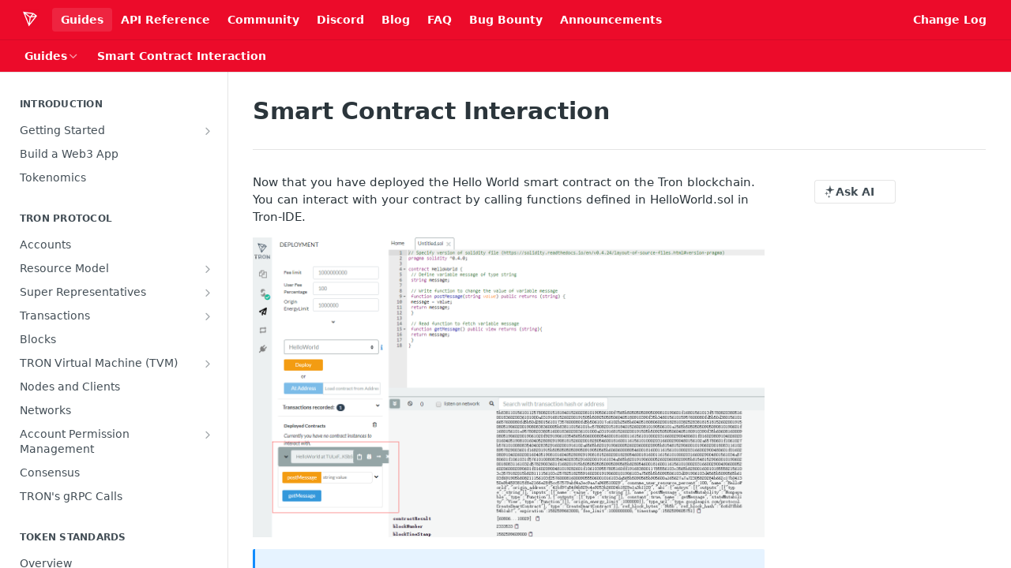

--- FILE ---
content_type: text/html; charset=utf-8
request_url: https://developers.tron.network/docs/smart-contract-interaction
body_size: 35730
content:
<!DOCTYPE html><html lang="en" style="" data-color-mode="light" class=" useReactApp  "><head><meta charset="utf-8"><meta name="readme-deploy" content="5.581.3"><meta name="readme-subdomain" content="tron"><meta name="readme-repo" content="tron-8a6f632aaac6"><meta name="readme-version" content="4.8.0"><title>Smart Contract Interaction</title><meta name="description" content="Now that you have deployed the Hello World smart contract on the Tron blockchain. You can interact with your contract by calling functions defined in HelloWorld.sol in Tron-IDE.

📘NoteEnter the contract address (TAbsq7DzmrFriHZ5Vk2cK4npCcYPvtWhZ8) into At Address to call smart contract functions.
T…" data-rh="true"><meta property="og:title" content="Smart Contract Interaction" data-rh="true"><meta property="og:description" content="Now that you have deployed the Hello World smart contract on the Tron blockchain. You can interact with your contract by calling functions defined in HelloWorld.sol in Tron-IDE.

📘NoteEnter the contract address (TAbsq7DzmrFriHZ5Vk2cK4npCcYPvtWhZ8) into At Address to call smart contract functions.
T…" data-rh="true"><meta property="og:site_name" content="TRON Developer Hub"><meta name="twitter:title" content="Smart Contract Interaction" data-rh="true"><meta name="twitter:description" content="Now that you have deployed the Hello World smart contract on the Tron blockchain. You can interact with your contract by calling functions defined in HelloWorld.sol in Tron-IDE.

📘NoteEnter the contract address (TAbsq7DzmrFriHZ5Vk2cK4npCcYPvtWhZ8) into At Address to call smart contract functions.
T…" data-rh="true"><meta name="twitter:card" content="summary_large_image"><meta name="viewport" content="width=device-width, initial-scale=1.0"><meta property="og:image" content="https://cdn.readme.io/og-image/create?type=docs&amp;title=Smart%20Contract%20Interaction&amp;projectTitle=TRON%20Developer%20Hub&amp;description=Now%20that%20you%20have%20deployed%20the%20Hello%20World%20smart%20contract%20on%20the%20Tron%20blockchain.%20You%20can%20interact%20with%20your%20contract%20by%20calling%20functions%20defined%20in%20HelloWorld.sol%20in%20Tron-IDE.%0A%0A%F0%9F%93%98NoteEnter%20the%20contract%20address%20(TAbsq7DzmrFriHZ5Vk2cK4npCcYPvtWhZ8)%20into%20At%20Address%20to%20call%20smart%20contract%20functions.%0AT%E2%80%A6&amp;logoUrl=https%3A%2F%2Ffiles.readme.io%2F35e15fc707bca44865700e63ad02d3fd137645ee253aa448050e0f44702e0818-small-TRON_LOGO_ICON_WHITE.png&amp;color=%23ec0b2a&amp;variant=light" data-rh="true"><meta name="twitter:image" content="https://cdn.readme.io/og-image/create?type=docs&amp;title=Smart%20Contract%20Interaction&amp;projectTitle=TRON%20Developer%20Hub&amp;description=Now%20that%20you%20have%20deployed%20the%20Hello%20World%20smart%20contract%20on%20the%20Tron%20blockchain.%20You%20can%20interact%20with%20your%20contract%20by%20calling%20functions%20defined%20in%20HelloWorld.sol%20in%20Tron-IDE.%0A%0A%F0%9F%93%98NoteEnter%20the%20contract%20address%20(TAbsq7DzmrFriHZ5Vk2cK4npCcYPvtWhZ8)%20into%20At%20Address%20to%20call%20smart%20contract%20functions.%0AT%E2%80%A6&amp;logoUrl=https%3A%2F%2Ffiles.readme.io%2F35e15fc707bca44865700e63ad02d3fd137645ee253aa448050e0f44702e0818-small-TRON_LOGO_ICON_WHITE.png&amp;color=%23ec0b2a&amp;variant=light" data-rh="true"><meta property="og:image:width" content="1200"><meta property="og:image:height" content="630"><link id="favicon" rel="shortcut icon" href="https://files.readme.io/f2f9ec71f84c68e3c8931a8a6ff5a06bf75b5523bd8ce74c7adbde9d1c9adb38-small-TRON_LOGO_ICON_RED_1.png" type="image/png"><link rel="canonical" href="https://developers.tron.network/docs/smart-contract-interaction"><script src="https://cdn.readme.io/public/js/unauthorized-redirect.js?1769182809923"></script><script src="https://cdn.readme.io/public/js/cash-dom.min.js?1769182809923"></script><link data-chunk="Footer" rel="preload" as="style" href="https://cdn.readme.io/public/hub/web/Footer.7ca87f1efe735da787ba.css">
<link data-chunk="RMDX" rel="preload" as="style" href="https://cdn.readme.io/public/hub/web/RMDX.9331f322bb5b573f9d25.css">
<link data-chunk="RMDX" rel="preload" as="style" href="https://cdn.readme.io/public/hub/web/8788.1397980a7fd76b5388fe.css">
<link data-chunk="Doc" rel="preload" as="style" href="https://cdn.readme.io/public/hub/web/Doc.87ba7d54299cd8c90ac1.css">
<link data-chunk="Doc" rel="preload" as="style" href="https://cdn.readme.io/public/hub/web/7852.75fa0f4f134dfeaf54ef.css">
<link data-chunk="SuperHubSearch" rel="preload" as="style" href="https://cdn.readme.io/public/hub/web/SuperHubSearch.0a07c236f7325e708425.css">
<link data-chunk="Header" rel="preload" as="style" href="https://cdn.readme.io/public/hub/web/Header.82413ef8974544a1864f.css">
<link data-chunk="Containers-EndUserContainer" rel="preload" as="style" href="https://cdn.readme.io/public/hub/web/Containers-EndUserContainer.c474218e3da23db49451.css">
<link data-chunk="main" rel="preload" as="style" href="https://cdn.readme.io/public/hub/web/main.73ee9ca53e6eaa83598c.css">
<link data-chunk="main" rel="preload" as="style" href="https://cdn.readme.io/public/hub/web/ui-styles.e5188c7f7f9c69667adf.css">
<link data-chunk="main" rel="preload" as="script" href="https://cdn.readme.io/public/hub/web/main.07547cfa8fdfd7a4c809.js">
<link data-chunk="routes-SuperHub" rel="preload" as="script" href="https://cdn.readme.io/public/hub/web/routes-SuperHub.129d5f78dbfede432b83.js">
<link data-chunk="Containers-EndUserContainer" rel="preload" as="script" href="https://cdn.readme.io/public/hub/web/Containers-EndUserContainer.bd8e87167ddad537bf76.js">
<link data-chunk="Header" rel="preload" as="script" href="https://cdn.readme.io/public/hub/web/Header.7a8fa95dde67fa315250.js">
<link data-chunk="SuperHubSearch" rel="preload" as="script" href="https://cdn.readme.io/public/hub/web/3766.649eaa2b700c2449e689.js">
<link data-chunk="SuperHubSearch" rel="preload" as="script" href="https://cdn.readme.io/public/hub/web/6123.a2ef3290db790599acca.js">
<link data-chunk="SuperHubSearch" rel="preload" as="script" href="https://cdn.readme.io/public/hub/web/6146.f99bcbc8d654cc36d7c8.js">
<link data-chunk="SuperHubSearch" rel="preload" as="script" href="https://cdn.readme.io/public/hub/web/8836.dbe2a8b6a6809625282d.js">
<link data-chunk="SuperHubSearch" rel="preload" as="script" href="https://cdn.readme.io/public/hub/web/SuperHubSearch.096cfc3639d6f9c74ec8.js">
<link data-chunk="Doc" rel="preload" as="script" href="https://cdn.readme.io/public/hub/web/3781.e78b96a01630dde138be.js">
<link data-chunk="Doc" rel="preload" as="script" href="https://cdn.readme.io/public/hub/web/6563.536d53a51a39205d3d9b.js">
<link data-chunk="Doc" rel="preload" as="script" href="https://cdn.readme.io/public/hub/web/6652.3900ee39f7cfe0a89511.js">
<link data-chunk="Doc" rel="preload" as="script" href="https://cdn.readme.io/public/hub/web/7355.2840d591ca8a6e187e18.js">
<link data-chunk="Doc" rel="preload" as="script" href="https://cdn.readme.io/public/hub/web/6349.44570076226a17ca868b.js">
<link data-chunk="Doc" rel="preload" as="script" href="https://cdn.readme.io/public/hub/web/8075.096554dabcf518cc0b30.js">
<link data-chunk="Doc" rel="preload" as="script" href="https://cdn.readme.io/public/hub/web/7852.41fff7af742825809f36.js">
<link data-chunk="Doc" rel="preload" as="script" href="https://cdn.readme.io/public/hub/web/9711.f939ebf4c2a2bed07a89.js">
<link data-chunk="Doc" rel="preload" as="script" href="https://cdn.readme.io/public/hub/web/9819.244523233bd16e9c40f7.js">
<link data-chunk="Doc" rel="preload" as="script" href="https://cdn.readme.io/public/hub/web/8706.d81a68563bdb5505022e.js">
<link data-chunk="Doc" rel="preload" as="script" href="https://cdn.readme.io/public/hub/web/Doc.1169259f9b7b127ceedd.js">
<link data-chunk="ConnectMetadata" rel="preload" as="script" href="https://cdn.readme.io/public/hub/web/ConnectMetadata.d3beced9628aca1e6cb7.js">
<link data-chunk="RMDX" rel="preload" as="script" href="https://cdn.readme.io/public/hub/web/8424.7ca51ba764db137ea058.js">
<link data-chunk="RMDX" rel="preload" as="script" href="https://cdn.readme.io/public/hub/web/9947.08b2610863d170f1b6c7.js">
<link data-chunk="RMDX" rel="preload" as="script" href="https://cdn.readme.io/public/hub/web/5496.17afb85a446e8476cbf9.js">
<link data-chunk="RMDX" rel="preload" as="script" href="https://cdn.readme.io/public/hub/web/8788.7d9cdb0b268fb7e3025a.js">
<link data-chunk="RMDX" rel="preload" as="script" href="https://cdn.readme.io/public/hub/web/1165.002e4541f2ba3ba0fbf2.js">
<link data-chunk="RMDX" rel="preload" as="script" href="https://cdn.readme.io/public/hub/web/RMDX.bfc34a9da549bd5e1236.js">
<link data-chunk="Footer" rel="preload" as="script" href="https://cdn.readme.io/public/hub/web/Footer.9f1a3307d1d61765d9bb.js">
<link data-chunk="main" rel="stylesheet" href="https://cdn.readme.io/public/hub/web/ui-styles.e5188c7f7f9c69667adf.css">
<link data-chunk="main" rel="stylesheet" href="https://cdn.readme.io/public/hub/web/main.73ee9ca53e6eaa83598c.css">
<link data-chunk="Containers-EndUserContainer" rel="stylesheet" href="https://cdn.readme.io/public/hub/web/Containers-EndUserContainer.c474218e3da23db49451.css">
<link data-chunk="Header" rel="stylesheet" href="https://cdn.readme.io/public/hub/web/Header.82413ef8974544a1864f.css">
<link data-chunk="SuperHubSearch" rel="stylesheet" href="https://cdn.readme.io/public/hub/web/SuperHubSearch.0a07c236f7325e708425.css">
<link data-chunk="Doc" rel="stylesheet" href="https://cdn.readme.io/public/hub/web/7852.75fa0f4f134dfeaf54ef.css">
<link data-chunk="Doc" rel="stylesheet" href="https://cdn.readme.io/public/hub/web/Doc.87ba7d54299cd8c90ac1.css">
<link data-chunk="RMDX" rel="stylesheet" href="https://cdn.readme.io/public/hub/web/8788.1397980a7fd76b5388fe.css">
<link data-chunk="RMDX" rel="stylesheet" href="https://cdn.readme.io/public/hub/web/RMDX.9331f322bb5b573f9d25.css">
<link data-chunk="Footer" rel="stylesheet" href="https://cdn.readme.io/public/hub/web/Footer.7ca87f1efe735da787ba.css"><!-- CUSTOM CSS--><style title="rm-custom-css">:root{--project-color-primary:#ec0b2a;--project-color-inverse:#fff;--recipe-button-color:#ec0b2a;--recipe-button-color-hover:#8b0619;--recipe-button-color-active:#5a0410;--recipe-button-color-focus:rgba(236, 11, 42, 0.25);--recipe-button-color-disabled:#fcc7ce}[id=enterprise] .ReadMeUI[is=AlgoliaSearch]{--project-color-primary:#ec0b2a;--project-color-inverse:#fff}a{color:var(--color-link-primary,#ec0b2a)}a:hover{color:var(--color-link-primary-darken-5,#8b0619)}a.text-muted:hover{color:var(--color-link-primary,#ec0b2a)}.btn.btn-primary{background-color:#ec0b2a}.btn.btn-primary:hover{background-color:#8b0619}.theme-line #hub-landing-top h2{color:#ec0b2a}#hub-landing-top .btn:hover{color:#ec0b2a}.theme-line #hub-landing-top .btn:hover{color:#fff}.theme-solid header#hub-header #header-top{background-color:#ec0b2a}.theme-solid.header-gradient header#hub-header #header-top{background:linear-gradient(to bottom,#ec0b2a,#aa0017)}.theme-solid.header-custom header#hub-header #header-top{background-image:url(undefined)}.theme-line header#hub-header #header-top{border-bottom-color:#ec0b2a}.theme-line header#hub-header #header-top .btn{background-color:#ec0b2a}header#hub-header #header-top #header-logo{width:40px;height:40px;margin-top:0;background-image:url(https://files.readme.io/35e15fc707bca44865700e63ad02d3fd137645ee253aa448050e0f44702e0818-small-TRON_LOGO_ICON_WHITE.png)}#hub-subheader-parent #hub-subheader .hub-subheader-breadcrumbs .dropdown-menu a:hover{background-color:#ec0b2a}#subheader-links a.active{color:#ec0b2a!important;box-shadow:inset 0 -2px 0 #ec0b2a}#subheader-links a:hover{color:#ec0b2a!important;box-shadow:inset 0 -2px 0 #ec0b2a;opacity:.7}.discussion .submit-vote.submit-vote-parent.voted a.submit-vote-button{background-color:#ec0b2a}section#hub-discuss .discussion a .discuss-body h4{color:#ec0b2a}section#hub-discuss .discussion a:hover .discuss-body h4{color:#8b0619}#hub-subheader-parent #hub-subheader.sticky-header.sticky{border-bottom-color:#ec0b2a}#hub-subheader-parent #hub-subheader.sticky-header.sticky .search-box{border-bottom-color:#ec0b2a}#hub-search-results h3 em{color:#ec0b2a}.main_background,.tag-item{background:#ec0b2a!important}.main_background:hover{background:#8b0619!important}.main_color{color:#ec0b2a!important}.border_bottom_main_color{border-bottom:2px solid #ec0b2a}.main_color_hover:hover{color:#ec0b2a!important}section#hub-discuss h1{color:#ec0b2a}#hub-reference .hub-api .api-definition .api-try-it-out.active{border-color:#ec0b2a;background-color:#ec0b2a}#hub-reference .hub-api .api-definition .api-try-it-out.active:hover{background-color:#8b0619;border-color:#8b0619}#hub-reference .hub-api .api-definition .api-try-it-out:hover{border-color:#ec0b2a;color:#ec0b2a}#hub-reference .hub-reference .logs .logs-empty .logs-login-button,#hub-reference .hub-reference .logs .logs-login .logs-login-button{background-color:var(--project-color-primary,#ec0b2a);border-color:var(--project-color-primary,#ec0b2a)}#hub-reference .hub-reference .logs .logs-empty .logs-login-button:hover,#hub-reference .hub-reference .logs .logs-login .logs-login-button:hover{background-color:#8b0619;border-color:#8b0619}#hub-reference .hub-reference .logs .logs-empty>svg>path,#hub-reference .hub-reference .logs .logs-login>svg>path{fill:#ec0b2a;fill:var(--project-color-primary,#ec0b2a)}#hub-reference .hub-reference .logs:last-child .logs-empty,#hub-reference .hub-reference .logs:last-child .logs-login{margin-bottom:35px}#hub-reference .hub-reference .hub-reference-section .hub-reference-left header .hub-reference-edit:hover{color:#ec0b2a}.main-color-accent{border-bottom:3px solid #ec0b2a;padding-bottom:8px}/*! BEGIN HUB_CUSTOM_STYLES *//*! END HUB_CUSTOM_STYLES */</style><meta name="google-site-verification" content="d9iZL3r4DcT3BemLfju47NrUY85KbUMcxc1k32iLDpE"><meta name="loadedProject" content="tron"><script>var storedColorMode = `light` === 'system' ? window.localStorage.getItem('color-scheme') : `light`
document.querySelector('[data-color-mode]').setAttribute('data-color-mode', storedColorMode)</script><script id="config" type="application/json" data-json="{&quot;algoliaIndex&quot;:&quot;readme_search_v2&quot;,&quot;amplitude&quot;:{&quot;apiKey&quot;:&quot;dc8065a65ef83d6ad23e37aaf014fc84&quot;,&quot;enabled&quot;:true},&quot;asset_url&quot;:&quot;https://cdn.readme.io&quot;,&quot;dashDomain&quot;:&quot;dash.readme.com&quot;,&quot;domain&quot;:&quot;readme.io&quot;,&quot;domainFull&quot;:&quot;https://dash.readme.com&quot;,&quot;encryptedLocalStorageKey&quot;:&quot;ekfls-2025-03-27&quot;,&quot;fullstory&quot;:{&quot;enabled&quot;:true,&quot;orgId&quot;:&quot;FSV9A&quot;},&quot;git&quot;:{&quot;sync&quot;:{&quot;bitbucket&quot;:{&quot;installationLink&quot;:&quot;https://developer.atlassian.com/console/install/310151e6-ca1a-4a44-9af6-1b523fea0561?signature=AYABeMn9vqFkrg%2F1DrJAQxSyVf4AAAADAAdhd3Mta21zAEthcm46YXdzOmttczp1cy13ZXN0LTI6NzA5NTg3ODM1MjQzOmtleS83MDVlZDY3MC1mNTdjLTQxYjUtOWY5Yi1lM2YyZGNjMTQ2ZTcAuAECAQB4IOp8r3eKNYw8z2v%2FEq3%2FfvrZguoGsXpNSaDveR%2FF%2Fo0BHUxIjSWx71zNK2RycuMYSgAAAH4wfAYJKoZIhvcNAQcGoG8wbQIBADBoBgkqhkiG9w0BBwEwHgYJYIZIAWUDBAEuMBEEDOJgARbqndU9YM%2FRdQIBEIA7unpCah%2BIu53NA72LkkCDhNHOv%2BgRD7agXAO3jXqw0%2FAcBOB0%2F5LmpzB5f6B1HpkmsAN2i2SbsFL30nkAB2F3cy1rbXMAS2Fybjphd3M6a21zOmV1LXdlc3QtMTo3MDk1ODc4MzUyNDM6a2V5LzQ2MzBjZTZiLTAwYzMtNGRlMi04NzdiLTYyN2UyMDYwZTVjYwC4AQICAHijmwVTMt6Oj3F%2B0%2B0cVrojrS8yZ9ktpdfDxqPMSIkvHAGT%[base64]%2BMHwGCSqGSIb3DQEHBqBvMG0CAQAwaAYJKoZIhvcNAQcBMB4GCWCGSAFlAwQBLjARBAzzWhThsIgJwrr%2FY2ECARCAOxoaW9pob21lweyAfrIm6Fw7gd8D%2B%2F8LHk4rl3jjULDM35%2FVPuqBrqKunYZSVCCGNGB3RqpQJr%2FasASiAgAAAAAMAAAQAAAAAAAAAAAAAAAAAEokowLKsF1tMABEq%2BKNyJP%2F%2F%2F%2F%2FAAAAAQAAAAAAAAAAAAAAAQAAADJLzRcp6MkqKR43PUjOiRxxbxXYhLc6vFXEutK3%2BQ71yuPq4dC8pAHruOVQpvVcUSe8dptV8c7wR8BTJjv%2F%2FNe8r0g%3D&amp;product=bitbucket&quot;}}},&quot;metrics&quot;:{&quot;billingCronEnabled&quot;:&quot;true&quot;,&quot;dashUrl&quot;:&quot;https://m.readme.io&quot;,&quot;defaultUrl&quot;:&quot;https://m.readme.io&quot;,&quot;exportMaxRetries&quot;:12,&quot;wsUrl&quot;:&quot;wss://m.readme.io&quot;},&quot;micro&quot;:{&quot;baseUrl&quot;:&quot;https://micro-beta.readme.com&quot;},&quot;proxyUrl&quot;:&quot;https://try.readme.io&quot;,&quot;readmeRecaptchaSiteKey&quot;:&quot;6LesVBYpAAAAAESOCHOyo2kF9SZXPVb54Nwf3i2x&quot;,&quot;releaseVersion&quot;:&quot;5.581.3&quot;,&quot;reservedWords&quot;:{&quot;tools&quot;:[&quot;execute-request&quot;,&quot;get-code-snippet&quot;,&quot;get-endpoint&quot;,&quot;get-request-body&quot;,&quot;get-response-schema&quot;,&quot;get-server-variables&quot;,&quot;list-endpoints&quot;,&quot;list-security-schemes&quot;,&quot;list-specs&quot;,&quot;search-specs&quot;,&quot;search&quot;,&quot;fetch&quot;]},&quot;sentry&quot;:{&quot;dsn&quot;:&quot;https://3bbe57a973254129bcb93e47dc0cc46f@o343074.ingest.sentry.io/2052166&quot;,&quot;enabled&quot;:true},&quot;shMigration&quot;:{&quot;promoVideo&quot;:&quot;&quot;,&quot;forceWaitlist&quot;:false,&quot;migrationPreview&quot;:false},&quot;sslBaseDomain&quot;:&quot;readmessl.com&quot;,&quot;sslGenerationService&quot;:&quot;ssl.readmessl.com&quot;,&quot;stripePk&quot;:&quot;pk_live_5103PML2qXbDukVh7GDAkQoR4NSuLqy8idd5xtdm9407XdPR6o3bo663C1ruEGhXJjpnb2YCpj8EU1UvQYanuCjtr00t1DRCf2a&quot;,&quot;superHub&quot;:{&quot;newProjectsEnabled&quot;:true},&quot;wootric&quot;:{&quot;accountToken&quot;:&quot;NPS-122b75a4&quot;,&quot;enabled&quot;:true}}"></script></head><body class="body-none theme-solid header-solid header-bg-size-auto header-bg-pos-tl header-overlay-triangles reference-layout-column lumosity-normal "><div id="ssr-top"></div><div id="ssr-main"><div class="App ThemeContext ThemeContext_dark ThemeContext_classic" style="--color-primary:#ec0b2a;--color-primary-inverse:#fff;--color-primary-alt:#aa0017;--color-primary-darken-10:#bb0921;--color-primary-darken-20:#8b0619;--color-primary-alpha-25:rgba(236, 11, 42, 0.25);--color-link-primary:#ec0b2a;--color-link-primary-darken-5:#d40a26;--color-link-primary-darken-10:#bb0921;--color-link-primary-darken-20:#8b0619;--color-link-primary-alpha-50:rgba(236, 11, 42, 0.5);--color-link-primary-alpha-25:rgba(236, 11, 42, 0.25);--color-link-background:rgba(236, 11, 42, 0.09);--color-link-text:#fff;--color-login-link:#018ef5;--color-login-link-text:#fff;--color-login-link-darken-10:#0171c2;--color-login-link-primary-alpha-50:rgba(1, 142, 245, 0.5)"><div class="SuperHub2RNxzk6HzHiJ"><div class="ContentWithOwlbotx4PaFDoA1KMz"><div class="ContentWithOwlbot-content2X1XexaN8Lf2"><header class="Header3zzata9F_ZPQ rm-Header_classic Header_collapsible3n0YXfOvb_Al rm-Header"><div class="rm-Header-top Header-topuTMpygDG4e1V Header-top_classic3g7Q6zoBy8zh"><div class="rm-Container rm-Container_flex"><div style="outline:none" tabindex="-1"><a href="#content" target="_self" class="Button Button_md rm-JumpTo Header-jumpTo3IWKQXmhSI5D Button_primary">Jump to Content</a></div><div class="rm-Header-left Header-leftADQdGVqx1wqU"><a class="rm-Logo Header-logo1Xy41PtkzbdG" href="/" target="_self"><img alt="TRON Developer Hub" class="rm-Logo-img Header-logo-img3YvV4lcGKkeb" src="https://files.readme.io/35e15fc707bca44865700e63ad02d3fd137645ee253aa448050e0f44702e0818-small-TRON_LOGO_ICON_WHITE.png"/></a><a aria-current="page" class="Button Button_md rm-Header-link rm-Header-top-link Button_slate_text rm-Header-top-link_active Header-link2tXYTgXq85zW active" href="/docs" target="_self">Guides</a><a class="Button Button_md rm-Header-link rm-Header-top-link Button_slate_text Header-link2tXYTgXq85zW" href="https://developers.tron.network/reference" target="_self" to="https://developers.tron.network/reference">API Reference</a><a class="Button Button_md rm-Header-link rm-Header-top-link Button_slate_text Header-link2tXYTgXq85zW" href="https://developers.tron.network/docs/online-technical-support" target="_self" to="https://developers.tron.network/docs/online-technical-support">Community</a><a class="Button Button_md rm-Header-link rm-Header-top-link Button_slate_text Header-link2tXYTgXq85zW" href="https://discordapp.com/invite/hqKvyAM" target="_self" to="https://discordapp.com/invite/hqKvyAM">Discord</a><a class="Button Button_md rm-Header-link rm-Header-top-link Button_slate_text Header-link2tXYTgXq85zW" href="https://medium.com/tronnetwork" target="_self" to="https://medium.com/tronnetwork">Blog</a><a class="Button Button_md rm-Header-link rm-Header-top-link Button_slate_text Header-link2tXYTgXq85zW" href="https://developers.tron.network/docs/faq" target="_self" to="https://developers.tron.network/docs/faq">FAQ</a><a class="Button Button_md rm-Header-link rm-Header-top-link Button_slate_text Header-link2tXYTgXq85zW" href="https://hackerone.com/tron_dao?type=team" target="_self" to="https://hackerone.com/tron_dao?type=team">Bug Bounty</a><a class="Button Button_md rm-Header-link rm-Header-top-link Button_slate_text Header-link2tXYTgXq85zW" href="https://developers.tron.network/docs/announcements" target="_self" to="https://developers.tron.network/docs/announcements">Announcements</a></div><div class="rm-Header-left Header-leftADQdGVqx1wqU Header-left_mobile1RG-X93lx6PF"><div><button aria-label="Toggle navigation menu" class="icon-menu menu3d6DYNDa3tk5" type="button"></button><div class=""><div class="Flyout95xhYIIoTKtc undefined rm-Flyout" data-testid="flyout"><div class="MobileFlyout1hHJpUd-nYkd"><a class="rm-MobileFlyout-item NavItem-item1gDDTqaXGhm1 NavItem-item_mobile1qG3gd-Mkck- " href="/" target="_self"><i class="icon-landing-page-2 NavItem-badge1qOxpfTiALoz rm-Header-bottom-link-icon"></i><span class="NavItem-textSlZuuL489uiw">Home</span></a><a aria-current="page" class="rm-MobileFlyout-item NavItem-item1gDDTqaXGhm1 NavItem-item_mobile1qG3gd-Mkck-  active" href="/docs" target="_self"><i class="icon-guides NavItem-badge1qOxpfTiALoz rm-Header-bottom-link-icon"></i><span class="NavItem-textSlZuuL489uiw">Guides</span></a><a class="rm-MobileFlyout-item NavItem-item1gDDTqaXGhm1 NavItem-item_mobile1qG3gd-Mkck- " href="/reference" target="_self"><i class="icon-references NavItem-badge1qOxpfTiALoz rm-Header-bottom-link-icon"></i><span class="NavItem-textSlZuuL489uiw">API Reference</span></a><hr class="MobileFlyout-divider10xf7R2X1MeW"/><a aria-current="page" class="rm-MobileFlyout-item NavItem-item1gDDTqaXGhm1 NavItem-item_mobile1qG3gd-Mkck- NavItem_dropdown-muted1xJVuczwGc74 active" href="/docs" target="_self">Guides</a><a class="rm-MobileFlyout-item NavItem-item1gDDTqaXGhm1 NavItem-item_mobile1qG3gd-Mkck- NavItem_dropdown-muted1xJVuczwGc74" href="https://developers.tron.network/reference" rel="noopener" target="_blank" to="https://developers.tron.network/reference">API Reference</a><a class="rm-MobileFlyout-item NavItem-item1gDDTqaXGhm1 NavItem-item_mobile1qG3gd-Mkck- NavItem_dropdown-muted1xJVuczwGc74" href="https://developers.tron.network/docs/online-technical-support" rel="noopener" target="_blank" to="https://developers.tron.network/docs/online-technical-support">Community</a><a class="rm-MobileFlyout-item NavItem-item1gDDTqaXGhm1 NavItem-item_mobile1qG3gd-Mkck- NavItem_dropdown-muted1xJVuczwGc74" href="https://discordapp.com/invite/hqKvyAM" rel="noopener" target="_blank" to="https://discordapp.com/invite/hqKvyAM">Discord</a><a class="rm-MobileFlyout-item NavItem-item1gDDTqaXGhm1 NavItem-item_mobile1qG3gd-Mkck- NavItem_dropdown-muted1xJVuczwGc74" href="https://medium.com/tronnetwork" rel="noopener" target="_blank" to="https://medium.com/tronnetwork">Blog</a><a class="rm-MobileFlyout-item NavItem-item1gDDTqaXGhm1 NavItem-item_mobile1qG3gd-Mkck- NavItem_dropdown-muted1xJVuczwGc74" href="https://developers.tron.network/docs/faq" rel="noopener" target="_blank" to="https://developers.tron.network/docs/faq">FAQ</a><a class="rm-MobileFlyout-item NavItem-item1gDDTqaXGhm1 NavItem-item_mobile1qG3gd-Mkck- NavItem_dropdown-muted1xJVuczwGc74" href="https://hackerone.com/tron_dao?type=team" rel="noopener" target="_blank" to="https://hackerone.com/tron_dao?type=team">Bug Bounty</a><a class="rm-MobileFlyout-item NavItem-item1gDDTqaXGhm1 NavItem-item_mobile1qG3gd-Mkck- NavItem_dropdown-muted1xJVuczwGc74" href="https://developers.tron.network/docs/announcements" rel="noopener" target="_blank" to="https://developers.tron.network/docs/announcements">Announcements</a><a class="rm-MobileFlyout-item NavItem-item1gDDTqaXGhm1 NavItem-item_mobile1qG3gd-Mkck- NavItem_dropdown-muted1xJVuczwGc74" href="https://developers.tron.network/changelog" rel="noopener" target="_blank" to="https://developers.tron.network/changelog">Change Log</a><a class="MobileFlyout-logo3Lq1eTlk1K76 Header-logo1Xy41PtkzbdG rm-Logo" href="/" target="_self"><img alt="TRON Developer Hub" class="Header-logo-img3YvV4lcGKkeb rm-Logo-img" src="https://files.readme.io/35e15fc707bca44865700e63ad02d3fd137645ee253aa448050e0f44702e0818-small-TRON_LOGO_ICON_WHITE.png"/></a></div></div></div></div><div class="Header-left-nav2xWPWMNHOGf_"><i aria-hidden="true" class="icon-guides Header-left-nav-icon10glJKFwewOv"></i>Guides</div></div><div class="rm-Header-right Header-right21PC2XTT6aMg"><span class="Header-right_desktop14ja01RUQ7HE"><a class="Button Button_md rm-Header-link rm-Header-top-link Button_slate_text Header-link2tXYTgXq85zW" href="https://developers.tron.network/changelog" target="_self" to="https://developers.tron.network/changelog">Change Log</a></span><div class="Header-searchtb6Foi0-D9Vx"><button aria-label="Search ⌘k" class="rm-SearchToggle" data-symbol="⌘"><div class="rm-SearchToggle-icon icon-search1"></div></button></div></div></div></div><div class="Header-bottom2eLKOFXMEmh5 Header-bottom_classic rm-Header-bottom"><div class="rm-Container rm-Container_flex"><nav aria-label="Primary navigation" class="Header-leftADQdGVqx1wqU Header-subnavnVH8URdkgvEl" role="navigation"><div class="rm-NavLinksDropdown Dropdown Dropdown_closed" data-testid="dropdown-container"><div class="Dropdown-toggle" aria-haspopup="dialog"><button class="rm-Header-link rm-Header-bottom-link NavItem2xSfFaVqfRjy Button Button_slate_text Button_md" type="button"><span>Guides</span><i class="NavItem-chevron3ZtU4bd1q5sy icon-chevron-down"></i></button></div></div><span class="rm-Header-link rm-Header-bottom-link NavItem2xSfFaVqfRjy NavItem_inactive1YE6SGanIJp5">Smart Contract Interaction</span></nav><button align="center" justify="between" style="--flex-gap:var(--xs)" class="Button Button_sm Flex Flex_row MobileSubnav1DsTfasXloM2 Button_contrast Button_contrast_outline" type="button"><span class="Button-label">Smart Contract Interaction</span><span class="IconWrapper Icon-wrapper2z2wVIeGsiUy"><span class="Icon3_D2ysxFZ_ll Icon-empty6PuNZVw0joPv" style="--icon-color:inherit;--icon-size:inherit;--icon-stroke-width:2px"></span></span></button></div></div><div class="hub-search-results--reactApp " id="hub-search-results"><div class="hub-container"><div class="modal-backdrop rm-SearchModal" role="button" tabindex="0"><div aria-label="Search Dialog" class="SuperHubSearchI_obvfvvQi4g" id="AppSearch" role="tabpanel" tabindex="0"><div data-focus-guard="true" tabindex="-1" style="width:1px;height:0px;padding:0;overflow:hidden;position:fixed;top:1px;left:1px"></div><div data-focus-lock-disabled="disabled" class="SuperHubSearch-container2BhYey2XE-Ij"><div class="SuperHubSearch-col1km8vLFgOaYj"><div class="SearchBoxnZBxftziZGcz"><input aria-label="Search" autoCapitalize="off" autoComplete="off" autoCorrect="off" spellcheck="false" tabindex="0" aria-required="false" class="Input Input_md SearchBox-inputR4jffU8l10iF" type="search" value=""/></div><div class="SearchTabs3rNhUK3HjrRJ"><div class="Tabs Tabs-list" role="tablist"><div aria-label="All" aria-selected="true" class="SearchTabs-tab1TrpmhQv840T Tabs-listItem Tabs-listItem_active" role="tab" tabindex="1"><span class="SearchTabs-tab1TrpmhQv840T"><span class="IconWrapper Icon-wrapper2z2wVIeGsiUy"><span class="Icon3_D2ysxFZ_ll Icon-empty6PuNZVw0joPv icon" style="--icon-color:inherit;--icon-size:inherit;--icon-stroke-width:2px"></span></span>All</span></div><div aria-label="Pages" aria-selected="false" class="SearchTabs-tab1TrpmhQv840T Tabs-listItem" role="tab" tabindex="1"><span class="SearchTabs-tab1TrpmhQv840T"><span class="IconWrapper Icon-wrapper2z2wVIeGsiUy"><span class="Icon3_D2ysxFZ_ll Icon-empty6PuNZVw0joPv icon" style="--icon-color:inherit;--icon-size:inherit;--icon-stroke-width:2px"></span></span>Pages</span></div></div></div><div class="rm-SearchModal-empty SearchResults35_kFOb1zvxX SearchResults_emptyiWzyXErtNcQJ"><span class="IconWrapper Icon-wrapper2z2wVIeGsiUy"><span class="Icon3_D2ysxFZ_ll Icon-empty6PuNZVw0joPv rm-SearchModal-empty-icon icon icon-search" style="--icon-color:inherit;--icon-size:var(--icon-md);--icon-stroke-width:2px"></span></span><h6 class="Title Title6 rm-SearchModal-empty-text">Start typing to search…</h6></div></div></div><div data-focus-guard="true" tabindex="-1" style="width:1px;height:0px;padding:0;overflow:hidden;position:fixed;top:1px;left:1px"></div></div></div></div></div></header><main class="SuperHubDoc3Z-1XSVTg-Q1 rm-Guides" id="content"><div class="SuperHubDoc-container2RY1FPE4Ewze rm-Container rm-Container_flex"><nav aria-label="Secondary navigation" class="rm-Sidebar hub-sidebar reference-redesign Nav3C5f8FcjkaHj rm-Sidebar_guides" id="hub-sidebar" role="navigation"><div class="Sidebar1t2G1ZJq-vU1 rm-Sidebar hub-sidebar-content"><section class="Sidebar-listWrapper6Q9_yUrG906C rm-Sidebar-section"><h2 class="Sidebar-headingTRQyOa2pk0gh rm-Sidebar-heading">Introduction</h2><ul class="Sidebar-list_sidebarLayout3RaX72iQNOEI Sidebar-list3cZWQLaBf9k8 rm-Sidebar-list"><li class="Sidebar-item23D-2Kd61_k3"><a class="Sidebar-link2Dsha-r-GKh2 Sidebar-link_parent text-wrap rm-Sidebar-link" target="_self" href="/docs/getting-start"><span class="Sidebar-link-textLuTE1ySm4Kqn"><span class="Sidebar-link-text_label1gCT_uPnx7Gu">Getting Started</span></span><button aria-expanded="false" aria-label="Show subpages for Getting Started" class="Sidebar-link-buttonWrapper3hnFHNku8_BJ" type="button"><i aria-hidden="true" class="Sidebar-link-iconnjiqEiZlPn0W Sidebar-link-expandIcon2yVH6SarI6NW icon-chevron-rightward"></i></button></a><ul class="subpages Sidebar-list3cZWQLaBf9k8 rm-Sidebar-list"><li class="Sidebar-item23D-2Kd61_k3"><a class="Sidebar-link2Dsha-r-GKh2 childless subpage text-wrap rm-Sidebar-link" target="_self" href="/docs/connect-to-the-tron-network"><span class="Sidebar-link-textLuTE1ySm4Kqn"><span class="Sidebar-link-text_label1gCT_uPnx7Gu">Connecting to the TRON Network</span></span></a></li><li class="Sidebar-item23D-2Kd61_k3"><a class="Sidebar-link2Dsha-r-GKh2 childless subpage text-wrap rm-Sidebar-link" target="_self" href="/docs/tron-wallet"><span class="Sidebar-link-textLuTE1ySm4Kqn"><span class="Sidebar-link-text_label1gCT_uPnx7Gu">Introducing TRON Wallets</span></span></a></li><li class="Sidebar-item23D-2Kd61_k3"><a class="Sidebar-link2Dsha-r-GKh2 childless subpage text-wrap rm-Sidebar-link" target="_self" href="/docs/getting-testnet-tokens-on-tron"><span class="Sidebar-link-textLuTE1ySm4Kqn"><span class="Sidebar-link-text_label1gCT_uPnx7Gu">Getting Testnet Tokens on TRON</span></span></a></li><li class="Sidebar-item23D-2Kd61_k3"><a class="Sidebar-link2Dsha-r-GKh2 childless subpage text-wrap rm-Sidebar-link" target="_self" href="/docs/data-and-analysis-blockchain-browser"><span class="Sidebar-link-textLuTE1ySm4Kqn"><span class="Sidebar-link-text_label1gCT_uPnx7Gu">Data and Analysis with Blockchain Browsers</span></span></a></li></ul></li><li class="Sidebar-item23D-2Kd61_k3"><a class="Sidebar-link2Dsha-r-GKh2 childless text-wrap rm-Sidebar-link" target="_self" href="/docs/build-a-web3-app"><span class="Sidebar-link-textLuTE1ySm4Kqn"><span class="Sidebar-link-text_label1gCT_uPnx7Gu">Build a Web3 App</span></span></a></li><li class="Sidebar-item23D-2Kd61_k3"><a class="Sidebar-link2Dsha-r-GKh2 childless text-wrap rm-Sidebar-link" target="_self" href="/docs/tron-economic-model"><span class="Sidebar-link-textLuTE1ySm4Kqn"><span class="Sidebar-link-text_label1gCT_uPnx7Gu">Tokenomics</span></span></a></li></ul></section><section class="Sidebar-listWrapper6Q9_yUrG906C rm-Sidebar-section"><h2 class="Sidebar-headingTRQyOa2pk0gh rm-Sidebar-heading">TRON Protocol</h2><ul class="Sidebar-list_sidebarLayout3RaX72iQNOEI Sidebar-list3cZWQLaBf9k8 rm-Sidebar-list"><li class="Sidebar-item23D-2Kd61_k3"><a class="Sidebar-link2Dsha-r-GKh2 childless text-wrap rm-Sidebar-link" target="_self" href="/docs/account"><span class="Sidebar-link-textLuTE1ySm4Kqn"><span class="Sidebar-link-text_label1gCT_uPnx7Gu">Accounts</span></span></a></li><li class="Sidebar-item23D-2Kd61_k3"><a class="Sidebar-link2Dsha-r-GKh2 Sidebar-link_parent text-wrap rm-Sidebar-link" target="_self" href="/docs/resource-model"><span class="Sidebar-link-textLuTE1ySm4Kqn"><span class="Sidebar-link-text_label1gCT_uPnx7Gu">Resource Model</span></span><button aria-expanded="false" aria-label="Show subpages for Resource Model" class="Sidebar-link-buttonWrapper3hnFHNku8_BJ" type="button"><i aria-hidden="true" class="Sidebar-link-iconnjiqEiZlPn0W Sidebar-link-expandIcon2yVH6SarI6NW icon-chevron-rightward"></i></button></a><ul class="subpages Sidebar-list3cZWQLaBf9k8 rm-Sidebar-list"><li class="Sidebar-item23D-2Kd61_k3"><a class="Sidebar-link2Dsha-r-GKh2 childless subpage text-wrap rm-Sidebar-link" target="_self" href="/docs/staking-on-tron-network"><span class="Sidebar-link-textLuTE1ySm4Kqn"><span class="Sidebar-link-text_label1gCT_uPnx7Gu">Staking on the TRON network</span></span></a></li><li class="Sidebar-item23D-2Kd61_k3"><a class="Sidebar-link2Dsha-r-GKh2 childless subpage text-wrap rm-Sidebar-link" target="_self" href="/docs/energy-consumption-mechanism"><span class="Sidebar-link-textLuTE1ySm4Kqn"><span class="Sidebar-link-text_label1gCT_uPnx7Gu">Energy Consumption Mechanism</span></span></a></li><li class="Sidebar-item23D-2Kd61_k3"><a class="Sidebar-link2Dsha-r-GKh2 childless subpage text-wrap rm-Sidebar-link" target="_self" href="/docs/resource-reclamation-upon-undelegation"><span class="Sidebar-link-textLuTE1ySm4Kqn"><span class="Sidebar-link-text_label1gCT_uPnx7Gu">Resource Reclamation Upon Undelegation</span></span></a></li></ul></li><li class="Sidebar-item23D-2Kd61_k3"><a class="Sidebar-link2Dsha-r-GKh2 Sidebar-link_parent text-wrap rm-Sidebar-link" target="_self" href="/docs/super-representatives"><span class="Sidebar-link-textLuTE1ySm4Kqn"><span class="Sidebar-link-text_label1gCT_uPnx7Gu">Super Representatives</span></span><button aria-expanded="false" aria-label="Show subpages for Super Representatives" class="Sidebar-link-buttonWrapper3hnFHNku8_BJ" type="button"><i aria-hidden="true" class="Sidebar-link-iconnjiqEiZlPn0W Sidebar-link-expandIcon2yVH6SarI6NW icon-chevron-rightward"></i></button></a><ul class="subpages Sidebar-list3cZWQLaBf9k8 rm-Sidebar-list"><li class="Sidebar-item23D-2Kd61_k3"><a class="Sidebar-link2Dsha-r-GKh2 childless subpage text-wrap rm-Sidebar-link" target="_self" href="/docs/becoming-a-super-representative"><span class="Sidebar-link-textLuTE1ySm4Kqn"><span class="Sidebar-link-text_label1gCT_uPnx7Gu">Becoming a Super Representative</span></span></a></li><li class="Sidebar-item23D-2Kd61_k3"><a class="Sidebar-link2Dsha-r-GKh2 childless subpage text-wrap rm-Sidebar-link" target="_self" href="/docs/advanced-configuration-for-super-representative"><span class="Sidebar-link-textLuTE1ySm4Kqn"><span class="Sidebar-link-text_label1gCT_uPnx7Gu">Advanced Configuration: SR Block Production Authorization</span></span></a></li><li class="Sidebar-item23D-2Kd61_k3"><a class="Sidebar-link2Dsha-r-GKh2 childless subpage text-wrap rm-Sidebar-link" target="_self" href="/docs/recommended-api-configuration-for-sr-nodes"><span class="Sidebar-link-textLuTE1ySm4Kqn"><span class="Sidebar-link-text_label1gCT_uPnx7Gu">Recommended API Configuration for SR Nodes</span></span></a></li></ul></li><li class="Sidebar-item23D-2Kd61_k3"><a class="Sidebar-link2Dsha-r-GKh2 Sidebar-link_parent text-wrap rm-Sidebar-link" target="_self" href="/docs/tron-protocol-transaction"><span class="Sidebar-link-textLuTE1ySm4Kqn"><span class="Sidebar-link-text_label1gCT_uPnx7Gu">Transactions</span></span><button aria-expanded="false" aria-label="Show subpages for Transactions" class="Sidebar-link-buttonWrapper3hnFHNku8_BJ" type="button"><i aria-hidden="true" class="Sidebar-link-iconnjiqEiZlPn0W Sidebar-link-expandIcon2yVH6SarI6NW icon-chevron-rightward"></i></button></a><ul class="subpages Sidebar-list3cZWQLaBf9k8 rm-Sidebar-list"><li class="Sidebar-item23D-2Kd61_k3"><a class="Sidebar-link2Dsha-r-GKh2 childless subpage text-wrap rm-Sidebar-link" target="_self" href="/docs/tron-contracttype"><span class="Sidebar-link-textLuTE1ySm4Kqn"><span class="Sidebar-link-text_label1gCT_uPnx7Gu">Supported Transaction Types in Detail</span></span></a></li><li class="Sidebar-item23D-2Kd61_k3"><a class="Sidebar-link2Dsha-r-GKh2 childless subpage text-wrap rm-Sidebar-link" target="_self" href="/docs/create-offline-transactions-with-trident-and-tronweb"><span class="Sidebar-link-textLuTE1ySm4Kqn"><span class="Sidebar-link-text_label1gCT_uPnx7Gu">Creating Offline Transactions with Trident and TronWeb</span></span></a></li><li class="Sidebar-item23D-2Kd61_k3"><a class="Sidebar-link2Dsha-r-GKh2 childless subpage text-wrap rm-Sidebar-link" target="_self" href="/docs/transaction-signature-validation"><span class="Sidebar-link-textLuTE1ySm4Kqn"><span class="Sidebar-link-text_label1gCT_uPnx7Gu">Transaction Signature Validation</span></span></a></li></ul></li><li class="Sidebar-item23D-2Kd61_k3"><a class="Sidebar-link2Dsha-r-GKh2 childless text-wrap rm-Sidebar-link" target="_self" href="/docs/block"><span class="Sidebar-link-textLuTE1ySm4Kqn"><span class="Sidebar-link-text_label1gCT_uPnx7Gu">Blocks</span></span></a></li><li class="Sidebar-item23D-2Kd61_k3"><a class="Sidebar-link2Dsha-r-GKh2 Sidebar-link_parent text-wrap rm-Sidebar-link" target="_self" href="/docs/tvm"><span class="Sidebar-link-textLuTE1ySm4Kqn"><span class="Sidebar-link-text_label1gCT_uPnx7Gu">TRON Virtual Machine (TVM)</span></span><button aria-expanded="false" aria-label="Show subpages for TRON Virtual Machine (TVM)" class="Sidebar-link-buttonWrapper3hnFHNku8_BJ" type="button"><i aria-hidden="true" class="Sidebar-link-iconnjiqEiZlPn0W Sidebar-link-expandIcon2yVH6SarI6NW icon-chevron-rightward"></i></button></a><ul class="subpages Sidebar-list3cZWQLaBf9k8 rm-Sidebar-list"><li class="Sidebar-item23D-2Kd61_k3"><a class="Sidebar-link2Dsha-r-GKh2 childless subpage text-wrap rm-Sidebar-link" target="_self" href="/docs/event"><span class="Sidebar-link-textLuTE1ySm4Kqn"><span class="Sidebar-link-text_label1gCT_uPnx7Gu">Event Log</span></span></a></li><li class="Sidebar-item23D-2Kd61_k3"><a class="Sidebar-link2Dsha-r-GKh2 childless subpage text-wrap rm-Sidebar-link" target="_self" href="/docs/opcodes"><span class="Sidebar-link-textLuTE1ySm4Kqn"><span class="Sidebar-link-text_label1gCT_uPnx7Gu">Opcodes</span></span></a></li><li class="Sidebar-item23D-2Kd61_k3"><a class="Sidebar-link2Dsha-r-GKh2 childless subpage text-wrap rm-Sidebar-link" target="_self" href="/docs/vm-exception-handling"><span class="Sidebar-link-textLuTE1ySm4Kqn"><span class="Sidebar-link-text_label1gCT_uPnx7Gu">VM Exception Handling</span></span></a></li></ul></li><li class="Sidebar-item23D-2Kd61_k3"><a class="Sidebar-link2Dsha-r-GKh2 childless text-wrap rm-Sidebar-link" target="_self" href="/docs/nodes-and-clients"><span class="Sidebar-link-textLuTE1ySm4Kqn"><span class="Sidebar-link-text_label1gCT_uPnx7Gu">Nodes and Clients</span></span></a></li><li class="Sidebar-item23D-2Kd61_k3"><a class="Sidebar-link2Dsha-r-GKh2 childless text-wrap rm-Sidebar-link" target="_self" href="/docs/networks"><span class="Sidebar-link-textLuTE1ySm4Kqn"><span class="Sidebar-link-text_label1gCT_uPnx7Gu">Networks</span></span></a></li><li class="Sidebar-item23D-2Kd61_k3"><a class="Sidebar-link2Dsha-r-GKh2 Sidebar-link_parent text-wrap rm-Sidebar-link" target="_self" href="/docs/multi-signature"><span class="Sidebar-link-textLuTE1ySm4Kqn"><span class="Sidebar-link-text_label1gCT_uPnx7Gu">Account Permission Management</span></span><button aria-expanded="false" aria-label="Show subpages for Account Permission Management" class="Sidebar-link-buttonWrapper3hnFHNku8_BJ" type="button"><i aria-hidden="true" class="Sidebar-link-iconnjiqEiZlPn0W Sidebar-link-expandIcon2yVH6SarI6NW icon-chevron-rightward"></i></button></a><ul class="subpages Sidebar-list3cZWQLaBf9k8 rm-Sidebar-list"><li class="Sidebar-item23D-2Kd61_k3"><a class="Sidebar-link2Dsha-r-GKh2 childless subpage text-wrap rm-Sidebar-link" target="_self" href="/docs/multi-signature-example-process-flow"><span class="Sidebar-link-textLuTE1ySm4Kqn"><span class="Sidebar-link-text_label1gCT_uPnx7Gu">Creating Transaction using Different Account Permissions</span></span></a></li></ul></li><li class="Sidebar-item23D-2Kd61_k3"><a class="Sidebar-link2Dsha-r-GKh2 childless text-wrap rm-Sidebar-link" target="_self" href="/docs/concensus"><span class="Sidebar-link-textLuTE1ySm4Kqn"><span class="Sidebar-link-text_label1gCT_uPnx7Gu">Consensus</span></span></a></li><li class="Sidebar-item23D-2Kd61_k3"><a class="Sidebar-link2Dsha-r-GKh2 childless text-wrap rm-Sidebar-link" target="_self" href="/docs/trons-grpc-calls"><span class="Sidebar-link-textLuTE1ySm4Kqn"><span class="Sidebar-link-text_label1gCT_uPnx7Gu">TRON&#x27;s gRPC Calls</span></span></a></li></ul></section><section class="Sidebar-listWrapper6Q9_yUrG906C rm-Sidebar-section"><h2 class="Sidebar-headingTRQyOa2pk0gh rm-Sidebar-heading">Token Standards</h2><ul class="Sidebar-list_sidebarLayout3RaX72iQNOEI Sidebar-list3cZWQLaBf9k8 rm-Sidebar-list"><li class="Sidebar-item23D-2Kd61_k3"><a class="Sidebar-link2Dsha-r-GKh2 childless text-wrap rm-Sidebar-link" target="_self" href="/docs/token-standards-overview"><span class="Sidebar-link-textLuTE1ySm4Kqn"><span class="Sidebar-link-text_label1gCT_uPnx7Gu">Overview</span></span></a></li><li class="Sidebar-item23D-2Kd61_k3"><a class="Sidebar-link2Dsha-r-GKh2 Sidebar-link_parent text-wrap rm-Sidebar-link" target="_self" href="/docs/token-standards-trx"><span class="Sidebar-link-textLuTE1ySm4Kqn"><span class="Sidebar-link-text_label1gCT_uPnx7Gu">TRX</span></span><button aria-expanded="false" aria-label="Show subpages for TRX" class="Sidebar-link-buttonWrapper3hnFHNku8_BJ" type="button"><i aria-hidden="true" class="Sidebar-link-iconnjiqEiZlPn0W Sidebar-link-expandIcon2yVH6SarI6NW icon-chevron-rightward"></i></button></a><ul class="subpages Sidebar-list3cZWQLaBf9k8 rm-Sidebar-list"><li class="Sidebar-item23D-2Kd61_k3"><a class="Sidebar-link2Dsha-r-GKh2 childless subpage text-wrap rm-Sidebar-link" target="_self" href="/docs/trx-transfer-in-smart-contract"><span class="Sidebar-link-textLuTE1ySm4Kqn"><span class="Sidebar-link-text_label1gCT_uPnx7Gu">Transferring TRX in Smart Contracts</span></span></a></li></ul></li><li class="Sidebar-item23D-2Kd61_k3"><a class="Sidebar-link2Dsha-r-GKh2 Sidebar-link_parent text-wrap rm-Sidebar-link" target="_self" href="/docs/trc10"><span class="Sidebar-link-textLuTE1ySm4Kqn"><span class="Sidebar-link-text_label1gCT_uPnx7Gu">TRC-10</span></span><button aria-expanded="false" aria-label="Show subpages for TRC-10" class="Sidebar-link-buttonWrapper3hnFHNku8_BJ" type="button"><i aria-hidden="true" class="Sidebar-link-iconnjiqEiZlPn0W Sidebar-link-expandIcon2yVH6SarI6NW icon-chevron-rightward"></i></button></a><ul class="subpages Sidebar-list3cZWQLaBf9k8 rm-Sidebar-list"><li class="Sidebar-item23D-2Kd61_k3"><a class="Sidebar-link2Dsha-r-GKh2 childless subpage text-wrap rm-Sidebar-link" target="_self" href="/docs/trc10-transfer-in-smart-contracts"><span class="Sidebar-link-textLuTE1ySm4Kqn"><span class="Sidebar-link-text_label1gCT_uPnx7Gu">Transferring TRC-10 in Smart Contracts</span></span></a></li></ul></li><li class="Sidebar-item23D-2Kd61_k3"><a class="Sidebar-link2Dsha-r-GKh2 Sidebar-link_parent text-wrap rm-Sidebar-link" target="_self" href="/docs/trc20-protocol-interface"><span class="Sidebar-link-textLuTE1ySm4Kqn"><span class="Sidebar-link-text_label1gCT_uPnx7Gu">TRC-20</span></span><button aria-expanded="false" aria-label="Show subpages for TRC-20" class="Sidebar-link-buttonWrapper3hnFHNku8_BJ" type="button"><i aria-hidden="true" class="Sidebar-link-iconnjiqEiZlPn0W Sidebar-link-expandIcon2yVH6SarI6NW icon-chevron-rightward"></i></button></a><ul class="subpages Sidebar-list3cZWQLaBf9k8 rm-Sidebar-list"><li class="Sidebar-item23D-2Kd61_k3"><a class="Sidebar-link2Dsha-r-GKh2 childless subpage text-wrap rm-Sidebar-link" target="_self" href="/docs/trc20-protocol-interface"><span class="Sidebar-link-textLuTE1ySm4Kqn"><span class="Sidebar-link-text_label1gCT_uPnx7Gu">Protocol Interface</span></span></a></li><li class="Sidebar-item23D-2Kd61_k3"><a class="Sidebar-link2Dsha-r-GKh2 childless subpage text-wrap rm-Sidebar-link" rel="noopener" target="_blank" data-active="" href="https://github.com/TRON-Developer-Hub/TRC20-Contract-Template"><span class="Sidebar-link-textLuTE1ySm4Kqn"><span class="Sidebar-link-text_label1gCT_uPnx7Gu">Contract Example</span><i aria-label="Link" class="Sidebar-link-iconnjiqEiZlPn0W Sidebar-link-externalIcon1RcnjKm-3Ft8 icon-arrow-up-right" role="img"></i></span></a></li><li class="Sidebar-item23D-2Kd61_k3"><a class="Sidebar-link2Dsha-r-GKh2 childless subpage text-wrap rm-Sidebar-link" target="_self" href="/docs/issuing-trc20-tokens-tutorial"><span class="Sidebar-link-textLuTE1ySm4Kqn"><span class="Sidebar-link-text_label1gCT_uPnx7Gu">Issuing a TRC-20 Token</span></span></a></li><li class="Sidebar-item23D-2Kd61_k3"><a class="Sidebar-link2Dsha-r-GKh2 childless subpage text-wrap rm-Sidebar-link" target="_self" href="/docs/trc20-contract-interaction"><span class="Sidebar-link-textLuTE1ySm4Kqn"><span class="Sidebar-link-text_label1gCT_uPnx7Gu">TRC-20 Contract Interaction</span></span></a></li><li class="Sidebar-item23D-2Kd61_k3"><a class="Sidebar-link2Dsha-r-GKh2 childless subpage text-wrap rm-Sidebar-link" target="_self" href="/docs/get-trc20-transaction-history"><span class="Sidebar-link-textLuTE1ySm4Kqn"><span class="Sidebar-link-text_label1gCT_uPnx7Gu">Get TRC-20 Transaction History</span></span></a></li></ul></li><li class="Sidebar-item23D-2Kd61_k3"><a class="Sidebar-link2Dsha-r-GKh2 Sidebar-link_parent text-wrap rm-Sidebar-link" target="_self" href="/docs/trc-721"><span class="Sidebar-link-textLuTE1ySm4Kqn"><span class="Sidebar-link-text_label1gCT_uPnx7Gu">TRC-721</span></span><button aria-expanded="false" aria-label="Show subpages for TRC-721" class="Sidebar-link-buttonWrapper3hnFHNku8_BJ" type="button"><i aria-hidden="true" class="Sidebar-link-iconnjiqEiZlPn0W Sidebar-link-expandIcon2yVH6SarI6NW icon-chevron-rightward"></i></button></a><ul class="subpages Sidebar-list3cZWQLaBf9k8 rm-Sidebar-list"><li class="Sidebar-item23D-2Kd61_k3"><a class="Sidebar-link2Dsha-r-GKh2 childless subpage text-wrap rm-Sidebar-link" target="_self" href="/docs/trc-721-protocol-interface"><span class="Sidebar-link-textLuTE1ySm4Kqn"><span class="Sidebar-link-text_label1gCT_uPnx7Gu">Protocol Interfaces</span></span></a></li><li class="Sidebar-item23D-2Kd61_k3"><a class="Sidebar-link2Dsha-r-GKh2 childless subpage text-wrap rm-Sidebar-link" target="_self" href="/docs/trc-721-contract-example"><span class="Sidebar-link-textLuTE1ySm4Kqn"><span class="Sidebar-link-text_label1gCT_uPnx7Gu">Contract Example</span></span></a></li><li class="Sidebar-item23D-2Kd61_k3"><a class="Sidebar-link2Dsha-r-GKh2 childless subpage text-wrap rm-Sidebar-link" target="_self" href="/docs/trc-721-token-issuance"><span class="Sidebar-link-textLuTE1ySm4Kqn"><span class="Sidebar-link-text_label1gCT_uPnx7Gu">Issuing a TRC-721 Token</span></span></a></li><li class="Sidebar-item23D-2Kd61_k3"><a class="Sidebar-link2Dsha-r-GKh2 childless subpage text-wrap rm-Sidebar-link" target="_self" href="/docs/trc-721-contract-interaction"><span class="Sidebar-link-textLuTE1ySm4Kqn"><span class="Sidebar-link-text_label1gCT_uPnx7Gu">TRC-721 Contract Interaction</span></span></a></li><li class="Sidebar-item23D-2Kd61_k3"><a class="Sidebar-link2Dsha-r-GKh2 childless subpage text-wrap rm-Sidebar-link" target="_self" href="/docs/uploading-nft-metadata-to-btfs-network"><span class="Sidebar-link-textLuTE1ySm4Kqn"><span class="Sidebar-link-text_label1gCT_uPnx7Gu">Uploading NFT Metadata to BTFS Network</span></span></a></li></ul></li><li class="Sidebar-item23D-2Kd61_k3"><a class="Sidebar-link2Dsha-r-GKh2 Sidebar-link_parent text-wrap rm-Sidebar-link" target="_self" href="/docs/trc-1155"><span class="Sidebar-link-textLuTE1ySm4Kqn"><span class="Sidebar-link-text_label1gCT_uPnx7Gu">TRC-1155</span></span><button aria-expanded="false" aria-label="Show subpages for TRC-1155" class="Sidebar-link-buttonWrapper3hnFHNku8_BJ" type="button"><i aria-hidden="true" class="Sidebar-link-iconnjiqEiZlPn0W Sidebar-link-expandIcon2yVH6SarI6NW icon-chevron-rightward"></i></button></a><ul class="subpages Sidebar-list3cZWQLaBf9k8 rm-Sidebar-list"><li class="Sidebar-item23D-2Kd61_k3"><a class="Sidebar-link2Dsha-r-GKh2 childless subpage text-wrap rm-Sidebar-link" target="_self" href="/docs/protocol-interface"><span class="Sidebar-link-textLuTE1ySm4Kqn"><span class="Sidebar-link-text_label1gCT_uPnx7Gu">Protocol Interfaces</span></span></a></li></ul></li></ul></section><section class="Sidebar-listWrapper6Q9_yUrG906C rm-Sidebar-section"><h2 class="Sidebar-headingTRQyOa2pk0gh rm-Sidebar-heading">Smart Contracts</h2><ul class="Sidebar-list_sidebarLayout3RaX72iQNOEI Sidebar-list3cZWQLaBf9k8 rm-Sidebar-list"><li class="Sidebar-item23D-2Kd61_k3"><a class="Sidebar-link2Dsha-r-GKh2 childless text-wrap rm-Sidebar-link" target="_self" href="/docs/smart-contracts-introduction"><span class="Sidebar-link-textLuTE1ySm4Kqn"><span class="Sidebar-link-text_label1gCT_uPnx7Gu">Introduction</span></span></a></li><li class="Sidebar-item23D-2Kd61_k3"><a class="Sidebar-link2Dsha-r-GKh2 Sidebar-link_parent text-wrap rm-Sidebar-link" target="_self" href="/docs/smart-contract-language"><span class="Sidebar-link-textLuTE1ySm4Kqn"><span class="Sidebar-link-text_label1gCT_uPnx7Gu">Programming Language</span></span><button aria-expanded="false" aria-label="Show subpages for Programming Language" class="Sidebar-link-buttonWrapper3hnFHNku8_BJ" type="button"><i aria-hidden="true" class="Sidebar-link-iconnjiqEiZlPn0W Sidebar-link-expandIcon2yVH6SarI6NW icon-chevron-rightward"></i></button></a><ul class="subpages Sidebar-list3cZWQLaBf9k8 rm-Sidebar-list"><li class="Sidebar-item23D-2Kd61_k3"><a class="Sidebar-link2Dsha-r-GKh2 childless subpage text-wrap rm-Sidebar-link" target="_self" href="/docs/stake-20-solidity-api"><span class="Sidebar-link-textLuTE1ySm4Kqn"><span class="Sidebar-link-text_label1gCT_uPnx7Gu">Stake 2.0 Solidity APIs</span></span></a></li></ul></li><li class="Sidebar-item23D-2Kd61_k3"><a class="Sidebar-link2Dsha-r-GKh2 childless text-wrap rm-Sidebar-link" target="_self" href="/docs/smart-contract-deployment-and-invocation"><span class="Sidebar-link-textLuTE1ySm4Kqn"><span class="Sidebar-link-text_label1gCT_uPnx7Gu">Deployment and Invocation</span></span></a></li><li class="Sidebar-item23D-2Kd61_k3"><a class="Sidebar-link2Dsha-r-GKh2 childless text-wrap rm-Sidebar-link" target="_self" href="/docs/parameter-encoding-and-decoding"><span class="Sidebar-link-textLuTE1ySm4Kqn"><span class="Sidebar-link-text_label1gCT_uPnx7Gu">Parameter Encoding and Decoding</span></span></a></li><li class="Sidebar-item23D-2Kd61_k3"><a class="Sidebar-link2Dsha-r-GKh2 childless text-wrap rm-Sidebar-link" target="_self" href="/docs/feelimit"><span class="Sidebar-link-textLuTE1ySm4Kqn"><span class="Sidebar-link-text_label1gCT_uPnx7Gu">Feelimit</span></span></a></li><li class="Sidebar-item23D-2Kd61_k3"><a class="Sidebar-link2Dsha-r-GKh2 childless text-wrap rm-Sidebar-link" target="_self" href="/docs/set-feelimit"><span class="Sidebar-link-textLuTE1ySm4Kqn"><span class="Sidebar-link-text_label1gCT_uPnx7Gu">FeeLimit Parameter Setting</span></span></a></li><li class="Sidebar-item23D-2Kd61_k3"><a class="Sidebar-link2Dsha-r-GKh2 childless text-wrap rm-Sidebar-link" target="_self" href="/docs/smart-contract-security"><span class="Sidebar-link-textLuTE1ySm4Kqn"><span class="Sidebar-link-text_label1gCT_uPnx7Gu">Security</span></span></a></li><li class="Sidebar-item23D-2Kd61_k3"><a class="Sidebar-link2Dsha-r-GKh2 childless text-wrap rm-Sidebar-link" target="_self" href="/docs/recursive-call-limits-and-error-handling-in-contracts"><span class="Sidebar-link-textLuTE1ySm4Kqn"><span class="Sidebar-link-text_label1gCT_uPnx7Gu">Recursive Call Limits and Error Handling in Contracts</span></span></a></li><li class="Sidebar-item23D-2Kd61_k3"><a class="Sidebar-link2Dsha-r-GKh2 childless text-wrap rm-Sidebar-link" target="_self" href="/docs/upgrading-smart-contracts"><span class="Sidebar-link-textLuTE1ySm4Kqn"><span class="Sidebar-link-text_label1gCT_uPnx7Gu">Upgrading Smart Contracts</span></span></a></li><li class="Sidebar-item23D-2Kd61_k3"><a class="Sidebar-link2Dsha-r-GKh2 Sidebar-link_parent text-wrap rm-Sidebar-link" target="_self" href="/docs/migrating-eth-contracts-to-tron"><span class="Sidebar-link-textLuTE1ySm4Kqn"><span class="Sidebar-link-text_label1gCT_uPnx7Gu">Migrating Ethereum Smart Contracts to TRON</span></span><button aria-expanded="false" aria-label="Show subpages for Migrating Ethereum Smart Contracts to TRON" class="Sidebar-link-buttonWrapper3hnFHNku8_BJ" type="button"><i aria-hidden="true" class="Sidebar-link-iconnjiqEiZlPn0W Sidebar-link-expandIcon2yVH6SarI6NW icon-chevron-rightward"></i></button></a><ul class="subpages Sidebar-list3cZWQLaBf9k8 rm-Sidebar-list"><li class="Sidebar-item23D-2Kd61_k3"><a class="Sidebar-link2Dsha-r-GKh2 childless subpage text-wrap rm-Sidebar-link" target="_self" href="/docs/truffle-to-tronbox-project-migration-guide"><span class="Sidebar-link-textLuTE1ySm4Kqn"><span class="Sidebar-link-text_label1gCT_uPnx7Gu">Truffle to TronBox Project Migration Guide</span></span></a></li></ul></li><li class="Sidebar-item23D-2Kd61_k3"><a class="Sidebar-link2Dsha-r-GKh2 childless text-wrap rm-Sidebar-link" target="_self" href="/docs/contract-to-contract-calls-in-tron-solidity"><span class="Sidebar-link-textLuTE1ySm4Kqn"><span class="Sidebar-link-text_label1gCT_uPnx7Gu">Contract-to-Contract Calls in TRON Solidity</span></span></a></li></ul></section><section class="Sidebar-listWrapper6Q9_yUrG906C rm-Sidebar-section"><h2 class="Sidebar-headingTRQyOa2pk0gh rm-Sidebar-heading">Build Node</h2><ul class="Sidebar-list_sidebarLayout3RaX72iQNOEI Sidebar-list3cZWQLaBf9k8 rm-Sidebar-list"><li class="Sidebar-item23D-2Kd61_k3"><a class="Sidebar-link2Dsha-r-GKh2 childless text-wrap rm-Sidebar-link" target="_self" href="/docs/deploy-the-fullnode-or-supernode"><span class="Sidebar-link-textLuTE1ySm4Kqn"><span class="Sidebar-link-text_label1gCT_uPnx7Gu">Deploy A Node</span></span></a></li><li class="Sidebar-item23D-2Kd61_k3"><a class="Sidebar-link2Dsha-r-GKh2 childless text-wrap rm-Sidebar-link" target="_self" href="/docs/main-net-database-snapshots"><span class="Sidebar-link-textLuTE1ySm4Kqn"><span class="Sidebar-link-text_label1gCT_uPnx7Gu">Mainnet Database Snapshots</span></span></a></li><li class="Sidebar-item23D-2Kd61_k3"><a class="Sidebar-link2Dsha-r-GKh2 childless text-wrap rm-Sidebar-link" target="_self" href="/docs/node-maintenance-tool-toolkit"><span class="Sidebar-link-textLuTE1ySm4Kqn"><span class="Sidebar-link-text_label1gCT_uPnx7Gu">Toolkit</span></span></a></li><li class="Sidebar-item23D-2Kd61_k3"><a class="Sidebar-link2Dsha-r-GKh2 childless text-wrap rm-Sidebar-link" target="_self" href="/docs/tron-private-chain"><span class="Sidebar-link-textLuTE1ySm4Kqn"><span class="Sidebar-link-text_label1gCT_uPnx7Gu">Tron Private Chain</span></span></a></li><li class="Sidebar-item23D-2Kd61_k3"><a class="Sidebar-link2Dsha-r-GKh2 Sidebar-link_parent text-wrap rm-Sidebar-link" target="_self" href="/docs/event-subscription"><span class="Sidebar-link-textLuTE1ySm4Kqn"><span class="Sidebar-link-text_label1gCT_uPnx7Gu">Event Subscription</span></span><button aria-expanded="false" aria-label="Show subpages for Event Subscription" class="Sidebar-link-buttonWrapper3hnFHNku8_BJ" type="button"><i aria-hidden="true" class="Sidebar-link-iconnjiqEiZlPn0W Sidebar-link-expandIcon2yVH6SarI6NW icon-chevron-rightward"></i></button></a><ul class="subpages Sidebar-list3cZWQLaBf9k8 rm-Sidebar-list"><li class="Sidebar-item23D-2Kd61_k3"><a class="Sidebar-link2Dsha-r-GKh2 childless subpage text-wrap rm-Sidebar-link" target="_self" href="/docs/event-plugin-deployment-mongodb"><span class="Sidebar-link-textLuTE1ySm4Kqn"><span class="Sidebar-link-text_label1gCT_uPnx7Gu">Event Plugin Deployment (MongoDB)</span></span></a></li><li class="Sidebar-item23D-2Kd61_k3"><a class="Sidebar-link2Dsha-r-GKh2 childless subpage text-wrap rm-Sidebar-link" target="_self" href="/docs/event-plugin-deployment-kafka"><span class="Sidebar-link-textLuTE1ySm4Kqn"><span class="Sidebar-link-text_label1gCT_uPnx7Gu">Event Plugin Deployment (Kafka)</span></span></a></li><li class="Sidebar-item23D-2Kd61_k3"><a class="Sidebar-link2Dsha-r-GKh2 childless subpage text-wrap rm-Sidebar-link" target="_self" href="/docs/use-java-trons-built-in-message-queue-for-event-subscription"><span class="Sidebar-link-textLuTE1ySm4Kqn"><span class="Sidebar-link-text_label1gCT_uPnx7Gu">Built-in Message Queue Subscription (ZeroMQ)</span></span></a></li></ul></li></ul></section><section class="Sidebar-listWrapper6Q9_yUrG906C rm-Sidebar-section"><h2 class="Sidebar-headingTRQyOa2pk0gh rm-Sidebar-heading">DApp Development Guide</h2><ul class="Sidebar-list_sidebarLayout3RaX72iQNOEI Sidebar-list3cZWQLaBf9k8 rm-Sidebar-list"><li class="Sidebar-item23D-2Kd61_k3"><a class="Sidebar-link2Dsha-r-GKh2 Sidebar-link_parent text-wrap rm-Sidebar-link" target="_self" href="/docs/dapp-development-tools"><span class="Sidebar-link-textLuTE1ySm4Kqn"><span class="Sidebar-link-text_label1gCT_uPnx7Gu">DApp Development Tools</span></span><button aria-expanded="false" aria-label="Show subpages for DApp Development Tools" class="Sidebar-link-buttonWrapper3hnFHNku8_BJ" type="button"><i aria-hidden="true" class="Sidebar-link-iconnjiqEiZlPn0W Sidebar-link-expandIcon2yVH6SarI6NW icon-chevron-rightward"></i></button></a><ul class="subpages Sidebar-list3cZWQLaBf9k8 rm-Sidebar-list"><li class="Sidebar-item23D-2Kd61_k3"><a class="Sidebar-link2Dsha-r-GKh2 childless subpage text-wrap rm-Sidebar-link" target="_self" href="/docs/trongrid"><span class="Sidebar-link-textLuTE1ySm4Kqn"><span class="Sidebar-link-text_label1gCT_uPnx7Gu">TronGrid</span></span></a></li><li class="Sidebar-item23D-2Kd61_k3"><a class="Sidebar-link2Dsha-r-GKh2 childless subpage text-wrap rm-Sidebar-link" target="_self" href="/docs/tronbox-1"><span class="Sidebar-link-textLuTE1ySm4Kqn"><span class="Sidebar-link-text_label1gCT_uPnx7Gu">TronBox</span></span></a></li><li class="Sidebar-item23D-2Kd61_k3"><a class="Sidebar-link2Dsha-r-GKh2 childless subpage text-wrap rm-Sidebar-link" target="_self" href="/docs/tron-ide"><span class="Sidebar-link-textLuTE1ySm4Kqn"><span class="Sidebar-link-text_label1gCT_uPnx7Gu">Tron-IDE</span></span></a></li><li class="Sidebar-item23D-2Kd61_k3"><a class="Sidebar-link2Dsha-r-GKh2 childless subpage text-wrap rm-Sidebar-link" target="_self" href="/docs/tronweb-1"><span class="Sidebar-link-textLuTE1ySm4Kqn"><span class="Sidebar-link-text_label1gCT_uPnx7Gu">TronWeb</span></span></a></li><li class="Sidebar-item23D-2Kd61_k3"><a class="Sidebar-link2Dsha-r-GKh2 childless subpage text-wrap rm-Sidebar-link" target="_self" href="/docs/trident-java"><span class="Sidebar-link-textLuTE1ySm4Kqn"><span class="Sidebar-link-text_label1gCT_uPnx7Gu">Trident</span></span></a></li><li class="Sidebar-item23D-2Kd61_k3"><a class="Sidebar-link2Dsha-r-GKh2 childless subpage text-wrap rm-Sidebar-link" target="_self" href="/docs/tronstation"><span class="Sidebar-link-textLuTE1ySm4Kqn"><span class="Sidebar-link-text_label1gCT_uPnx7Gu">TronStation</span></span></a></li><li class="Sidebar-item23D-2Kd61_k3"><a class="Sidebar-link2Dsha-r-GKh2 childless subpage text-wrap rm-Sidebar-link" target="_self" href="/docs/walletconnect-tron"><span class="Sidebar-link-textLuTE1ySm4Kqn"><span class="Sidebar-link-text_label1gCT_uPnx7Gu">WalletConnect-TRON</span></span></a></li><li class="Sidebar-item23D-2Kd61_k3"><a class="Sidebar-link2Dsha-r-GKh2 childless subpage text-wrap rm-Sidebar-link" target="_self" href="/docs/tronwallet-adapter"><span class="Sidebar-link-textLuTE1ySm4Kqn"><span class="Sidebar-link-text_label1gCT_uPnx7Gu">Tronwallet Adapter</span></span></a></li><li class="Sidebar-item23D-2Kd61_k3"><a class="Sidebar-link2Dsha-r-GKh2 childless subpage text-wrap rm-Sidebar-link" target="_self" href="/docs/tronwidgets"><span class="Sidebar-link-textLuTE1ySm4Kqn"><span class="Sidebar-link-text_label1gCT_uPnx7Gu">TronWidgets</span></span></a></li></ul></li><li class="Sidebar-item23D-2Kd61_k3"><a class="Sidebar-link2Dsha-r-GKh2 Sidebar-link_parent text-wrap rm-Sidebar-link" target="_self" href="/docs/smart-contract-development"><span class="Sidebar-link-textLuTE1ySm4Kqn"><span class="Sidebar-link-text_label1gCT_uPnx7Gu">Smart Contract Development</span></span><button aria-expanded="false" aria-label="Show subpages for Smart Contract Development" class="Sidebar-link-buttonWrapper3hnFHNku8_BJ" type="button"><i aria-hidden="true" class="Sidebar-link-iconnjiqEiZlPn0W Sidebar-link-expandIcon2yVH6SarI6NW icon-chevron-rightward"></i></button></a><ul class="subpages Sidebar-list3cZWQLaBf9k8 rm-Sidebar-list"><li class="Sidebar-item23D-2Kd61_k3"><a class="Sidebar-link2Dsha-r-GKh2 childless subpage text-wrap rm-Sidebar-link" target="_self" href="/docs/creating-and-compiling"><span class="Sidebar-link-textLuTE1ySm4Kqn"><span class="Sidebar-link-text_label1gCT_uPnx7Gu">Creating and Compiling</span></span></a></li><li class="Sidebar-item23D-2Kd61_k3"><a class="Sidebar-link2Dsha-r-GKh2 childless subpage text-wrap rm-Sidebar-link" target="_self" href="/docs/deploying"><span class="Sidebar-link-textLuTE1ySm4Kqn"><span class="Sidebar-link-text_label1gCT_uPnx7Gu">Deploying</span></span></a></li><li class="Sidebar-item23D-2Kd61_k3"><a class="Sidebar-link2Dsha-r-GKh2 childless subpage text-wrap rm-Sidebar-link" target="_self" href="/docs/contract-verification"><span class="Sidebar-link-textLuTE1ySm4Kqn"><span class="Sidebar-link-text_label1gCT_uPnx7Gu">Verifying</span></span></a></li><li class="Sidebar-item23D-2Kd61_k3"><a class="Sidebar-link2Dsha-r-GKh2 childless subpage text-wrap rm-Sidebar-link" target="_self" href="/docs/querying-the-contract-data"><span class="Sidebar-link-textLuTE1ySm4Kqn"><span class="Sidebar-link-text_label1gCT_uPnx7Gu">Querying the Contract Data</span></span></a></li><li class="Sidebar-item23D-2Kd61_k3"><a aria-current="page" class="Sidebar-link2Dsha-r-GKh2 childless subpage text-wrap rm-Sidebar-link active" target="_self" href="/docs/smart-contract-interaction"><span class="Sidebar-link-textLuTE1ySm4Kqn"><span class="Sidebar-link-text_label1gCT_uPnx7Gu">Smart Contract Interaction</span></span></a></li></ul></li><li class="Sidebar-item23D-2Kd61_k3"><a class="Sidebar-link2Dsha-r-GKh2 Sidebar-link_parent text-wrap rm-Sidebar-link" target="_self" href="/docs/tronlink-integration"><span class="Sidebar-link-textLuTE1ySm4Kqn"><span class="Sidebar-link-text_label1gCT_uPnx7Gu">DApp Integration with TronLink</span></span><button aria-expanded="false" aria-label="Show subpages for DApp Integration with TronLink" class="Sidebar-link-buttonWrapper3hnFHNku8_BJ" type="button"><i aria-hidden="true" class="Sidebar-link-iconnjiqEiZlPn0W Sidebar-link-expandIcon2yVH6SarI6NW icon-chevron-rightward"></i></button></a><ul class="subpages Sidebar-list3cZWQLaBf9k8 rm-Sidebar-list"><li class="Sidebar-item23D-2Kd61_k3"><a class="Sidebar-link2Dsha-r-GKh2 childless subpage text-wrap rm-Sidebar-link" target="_self" href="/docs/tronlink-integration"><span class="Sidebar-link-textLuTE1ySm4Kqn"><span class="Sidebar-link-text_label1gCT_uPnx7Gu">Introduction</span></span></a></li><li class="Sidebar-item23D-2Kd61_k3"><a class="Sidebar-link2Dsha-r-GKh2 childless subpage text-wrap rm-Sidebar-link" target="_self" href="/docs/tronlink-events"><span class="Sidebar-link-textLuTE1ySm4Kqn"><span class="Sidebar-link-text_label1gCT_uPnx7Gu">Tronlink Events</span></span></a></li><li class="Sidebar-item23D-2Kd61_k3"><a class="Sidebar-link2Dsha-r-GKh2 childless subpage text-wrap rm-Sidebar-link" target="_self" href="/docs/adding-assets-to-tronlink"><span class="Sidebar-link-textLuTE1ySm4Kqn"><span class="Sidebar-link-text_label1gCT_uPnx7Gu">Adding assets to TronLink</span></span></a></li></ul></li><li class="Sidebar-item23D-2Kd61_k3"><a class="Sidebar-link2Dsha-r-GKh2 childless text-wrap rm-Sidebar-link" target="_self" href="/docs/exchangewallet-integrate-with-the-tron-network"><span class="Sidebar-link-textLuTE1ySm4Kqn"><span class="Sidebar-link-text_label1gCT_uPnx7Gu">Exchange/Wallet integrate with the TRON network</span></span></a></li></ul></section><section class="Sidebar-listWrapper6Q9_yUrG906C rm-Sidebar-section"><h2 class="Sidebar-headingTRQyOa2pk0gh rm-Sidebar-heading">HTTP API</h2><ul class="Sidebar-list_sidebarLayout3RaX72iQNOEI Sidebar-list3cZWQLaBf9k8 rm-Sidebar-list"><li class="Sidebar-item23D-2Kd61_k3"><a class="Sidebar-link2Dsha-r-GKh2 childless text-wrap rm-Sidebar-link" target="_self" href="/docs/api-signature-and-broadcast-flow"><span class="Sidebar-link-textLuTE1ySm4Kqn"><span class="Sidebar-link-text_label1gCT_uPnx7Gu">API Signature and Broadcast Flow</span></span></a></li><li class="Sidebar-item23D-2Kd61_k3"><a class="Sidebar-link2Dsha-r-GKh2 childless text-wrap rm-Sidebar-link" rel="noopener" target="_blank" data-active="" href="https://developers.tron.network/reference/background"><span class="Sidebar-link-textLuTE1ySm4Kqn"><span class="Sidebar-link-text_label1gCT_uPnx7Gu">API Reference</span><i aria-label="Link" class="Sidebar-link-iconnjiqEiZlPn0W Sidebar-link-externalIcon1RcnjKm-3Ft8 icon-arrow-up-right" role="img"></i></span></a></li></ul></section><section class="Sidebar-listWrapper6Q9_yUrG906C rm-Sidebar-section"><h2 class="Sidebar-headingTRQyOa2pk0gh rm-Sidebar-heading">Layer 2 Solutions</h2><ul class="Sidebar-list_sidebarLayout3RaX72iQNOEI Sidebar-list3cZWQLaBf9k8 rm-Sidebar-list"><li class="Sidebar-item23D-2Kd61_k3"><a class="Sidebar-link2Dsha-r-GKh2 childless text-wrap rm-Sidebar-link" target="_self" href="/docs/introduction-to-bttc-a-tron-based-layer-2-solution"><span class="Sidebar-link-textLuTE1ySm4Kqn"><span class="Sidebar-link-text_label1gCT_uPnx7Gu">BitTorrent Chain (BTTC)</span></span></a></li></ul></section><section class="Sidebar-listWrapper6Q9_yUrG906C rm-Sidebar-section"><h2 class="Sidebar-headingTRQyOa2pk0gh rm-Sidebar-heading">Oracles</h2><ul class="Sidebar-list_sidebarLayout3RaX72iQNOEI Sidebar-list3cZWQLaBf9k8 rm-Sidebar-list"><li class="Sidebar-item23D-2Kd61_k3"><a class="Sidebar-link2Dsha-r-GKh2 childless text-wrap rm-Sidebar-link" target="_self" href="/docs/band-oracle"><span class="Sidebar-link-textLuTE1ySm4Kqn"><span class="Sidebar-link-text_label1gCT_uPnx7Gu">Band Oracle</span></span></a></li><li class="Sidebar-item23D-2Kd61_k3"><a class="Sidebar-link2Dsha-r-GKh2 childless text-wrap rm-Sidebar-link" rel="noopener" target="_blank" data-active="" href="https://doc.winklink.org/v2/doc/"><span class="Sidebar-link-textLuTE1ySm4Kqn"><span class="Sidebar-link-text_label1gCT_uPnx7Gu">WINkLink</span><i aria-label="Link" class="Sidebar-link-iconnjiqEiZlPn0W Sidebar-link-externalIcon1RcnjKm-3Ft8 icon-arrow-up-right" role="img"></i></span></a></li></ul></section><section class="Sidebar-listWrapper6Q9_yUrG906C rm-Sidebar-section"><h2 class="Sidebar-headingTRQyOa2pk0gh rm-Sidebar-heading">DeFi - Decentralized Finance</h2><ul class="Sidebar-list_sidebarLayout3RaX72iQNOEI Sidebar-list3cZWQLaBf9k8 rm-Sidebar-list"><li class="Sidebar-item23D-2Kd61_k3"><a class="Sidebar-link2Dsha-r-GKh2 childless text-wrap rm-Sidebar-link" target="_self" href="/docs/trons-decentralized-finance-ecosystem"><span class="Sidebar-link-textLuTE1ySm4Kqn"><span class="Sidebar-link-text_label1gCT_uPnx7Gu">Exploring DeFi on TRON</span></span></a></li><li class="Sidebar-item23D-2Kd61_k3"><a class="Sidebar-link2Dsha-r-GKh2 Sidebar-link_parent text-wrap rm-Sidebar-link" target="_self" data-active="" href="https://sun.io/#/home"><span class="Sidebar-link-textLuTE1ySm4Kqn"><span class="Sidebar-link-text_label1gCT_uPnx7Gu">Decentralized Exchanges</span></span><button aria-expanded="false" aria-label="Show subpages for Decentralized Exchanges" class="Sidebar-link-buttonWrapper3hnFHNku8_BJ" type="button"><i aria-hidden="true" class="Sidebar-link-iconnjiqEiZlPn0W Sidebar-link-expandIcon2yVH6SarI6NW icon-chevron-rightward"></i></button></a><ul class="subpages Sidebar-list3cZWQLaBf9k8 rm-Sidebar-list"><li class="Sidebar-item23D-2Kd61_k3"><a class="Sidebar-link2Dsha-r-GKh2 childless subpage text-wrap rm-Sidebar-link" target="_self" data-active="" href="https://sun.io/#/home"><span class="Sidebar-link-textLuTE1ySm4Kqn"><span class="Sidebar-link-text_label1gCT_uPnx7Gu">Sunswap</span><i aria-label="Link" class="Sidebar-link-iconnjiqEiZlPn0W Sidebar-link-externalIcon1RcnjKm-3Ft8 icon-arrow-up-right" role="img"></i></span></a></li></ul></li></ul></section><section class="Sidebar-listWrapper6Q9_yUrG906C rm-Sidebar-section"><h2 class="Sidebar-headingTRQyOa2pk0gh rm-Sidebar-heading">Community</h2><ul class="Sidebar-list_sidebarLayout3RaX72iQNOEI Sidebar-list3cZWQLaBf9k8 rm-Sidebar-list"><li class="Sidebar-item23D-2Kd61_k3"><a class="Sidebar-link2Dsha-r-GKh2 childless text-wrap rm-Sidebar-link" target="_self" href="/docs/online-technical-support"><span class="Sidebar-link-textLuTE1ySm4Kqn"><span class="Sidebar-link-text_label1gCT_uPnx7Gu">TRON Community Support</span></span></a></li><li class="Sidebar-item23D-2Kd61_k3"><a class="Sidebar-link2Dsha-r-GKh2 childless text-wrap rm-Sidebar-link" target="_self" href="/docs/tron-network-security-and-scam-prevention-guide"><span class="Sidebar-link-textLuTE1ySm4Kqn"><span class="Sidebar-link-text_label1gCT_uPnx7Gu">Security &amp; Safety on TRON</span></span></a></li><li class="Sidebar-item23D-2Kd61_k3"><a class="Sidebar-link2Dsha-r-GKh2 Sidebar-link_parent text-wrap rm-Sidebar-link" target="_self" href="/docs/rosetta-api"><span class="Sidebar-link-textLuTE1ySm4Kqn"><span class="Sidebar-link-text_label1gCT_uPnx7Gu">Community Projects</span></span><button aria-expanded="false" aria-label="Show subpages for Community Projects" class="Sidebar-link-buttonWrapper3hnFHNku8_BJ" type="button"><i aria-hidden="true" class="Sidebar-link-iconnjiqEiZlPn0W Sidebar-link-expandIcon2yVH6SarI6NW icon-chevron-rightward"></i></button></a><ul class="subpages Sidebar-list3cZWQLaBf9k8 rm-Sidebar-list"><li class="Sidebar-item23D-2Kd61_k3"><a class="Sidebar-link2Dsha-r-GKh2 childless subpage text-wrap rm-Sidebar-link" target="_self" href="/docs/rosetta-api"><span class="Sidebar-link-textLuTE1ySm4Kqn"><span class="Sidebar-link-text_label1gCT_uPnx7Gu">Rosetta API</span></span></a></li><li class="Sidebar-item23D-2Kd61_k3"><a class="Sidebar-link2Dsha-r-GKh2 childless subpage text-wrap rm-Sidebar-link" target="_self" data-active="" href="https://github.com/fbsobreira/gotron-sdk"><span class="Sidebar-link-textLuTE1ySm4Kqn"><span class="Sidebar-link-text_label1gCT_uPnx7Gu">GO SDK - gotron-sdk</span><i aria-label="Link" class="Sidebar-link-iconnjiqEiZlPn0W Sidebar-link-externalIcon1RcnjKm-3Ft8 icon-arrow-up-right" role="img"></i></span></a></li></ul></li></ul></section><section class="Sidebar-listWrapper6Q9_yUrG906C rm-Sidebar-section"><h2 class="Sidebar-headingTRQyOa2pk0gh rm-Sidebar-heading">Glossary</h2><ul class="Sidebar-list_sidebarLayout3RaX72iQNOEI Sidebar-list3cZWQLaBf9k8 rm-Sidebar-list"><li class="Sidebar-item23D-2Kd61_k3"><a class="Sidebar-link2Dsha-r-GKh2 childless text-wrap rm-Sidebar-link" target="_self" href="/docs/glossary"><span class="Sidebar-link-textLuTE1ySm4Kqn"><span class="Sidebar-link-text_label1gCT_uPnx7Gu">Glossary</span></span></a></li><li class="Sidebar-item23D-2Kd61_k3"><a class="Sidebar-link2Dsha-r-GKh2 childless text-wrap rm-Sidebar-link" target="_self" href="/docs/faq"><span class="Sidebar-link-textLuTE1ySm4Kqn"><span class="Sidebar-link-text_label1gCT_uPnx7Gu">FAQ</span></span></a></li><li class="Sidebar-item23D-2Kd61_k3"><a class="Sidebar-link2Dsha-r-GKh2 childless text-wrap rm-Sidebar-link" target="_self" href="/docs/announcements"><span class="Sidebar-link-textLuTE1ySm4Kqn"><span class="Sidebar-link-text_label1gCT_uPnx7Gu">Announcements</span></span></a></li></ul></section><div class="readme-logo" id="readmeLogo">Powered by<!-- --> <a aria-label="ReadMe" href="https://readme.com?ref_src=hub&amp;project=tron" style="color:unset"><svg class="readme-logo-icon" height="50" viewBox="0 0 293 50" width="293"><path d="M114.851 9.35c-9.218 0-15.76 6.482-15.76 15.522 0 9.456 7.196 15.462 16.354 15.462 4.316 0 10.001-1.388 13.158-5.3a1 1 0 0 0-.062-1.345l-2.987-2.942a.978.978 0 0 0-1.37-.01c-2.438 2.415-5.548 3.352-8.382 3.352-4.401 0-8.089-2.438-8.564-7.374h22.231a.492.492 0 0 0 .49-.422c.077-.579.116-1.18.116-1.898 0-4.519-1.606-8.206-4.342-10.882-2.676-2.677-6.482-4.163-10.882-4.163Zm-7.554 12.429c.536-3.985 3.331-6.423 7.375-6.423 2.141 0 3.985.714 5.293 2.082 1.011 1.13 1.784 2.557 2.022 4.34h-14.69ZM286.422 13.513c-2.675-2.676-6.482-4.163-10.882-4.163-9.218 0-15.76 6.482-15.76 15.522 0 9.456 7.196 15.462 16.354 15.462 4.316 0 10.001-1.388 13.159-5.3a1.002 1.002 0 0 0-.062-1.345l-2.988-2.942a.978.978 0 0 0-1.37-.01c-2.437 2.415-5.548 3.352-8.382 3.352-4.401 0-8.088-2.438-8.563-7.374h22.23a.493.493 0 0 0 .491-.422c.076-.579.115-1.18.115-1.897 0-4.52-1.606-8.207-4.342-10.883Zm-18.436 8.266c.536-3.985 3.331-6.423 7.375-6.423 2.141 0 3.985.714 5.293 2.082 1.011 1.13 1.784 2.557 2.022 4.34h-14.69ZM167.264 33.54l.003-.039h-1.541V11.238c0-.682-.552-1.234-1.233-1.234h-4.561c-.682 0-1.234.553-1.234 1.234v2.146c-2.615-2.491-6.119-4.034-10.158-4.034-8.921 0-15.165 6.66-15.165 15.522 0 8.741 6.186 15.462 15.165 15.462 4.579 0 8.087-1.903 10.585-4.757v1.202a2.961 2.961 0 0 0 2.961 2.96h4.987c.681 0 1.234-.552 1.234-1.233v-3.77c0-.614-.456-1.1-1.043-1.196Zm-17.416-.164c-4.876 0-8.385-3.747-8.385-8.504 0-4.817 3.509-8.564 8.385-8.564 4.401 0 8.266 3.092 8.266 8.564 0 5.411-3.865 8.504-8.266 8.504ZM257.585 33.502h-2.222V22.077c0-7.613-4.817-12.727-12.192-12.727-4.459 0-7.909 1.843-10.228 4.58-2.021-2.915-5.293-4.58-9.515-4.58s-7.362 1.808-9.445 4.496v-2.667c0-.681-.552-1.234-1.233-1.234h-4.561c-.682 0-1.234.553-1.234 1.234v26.249a2.312 2.312 0 0 0 2.312 2.311h8.173c.681 0 1.233-.552 1.233-1.233v-3.77c0-.682-.552-1.234-1.233-1.234h-2.218v-10.77c0-3.866 2.497-6.305 6.124-6.305 3.569 0 5.65 2.438 5.65 6.304v14.697a2.312 2.312 0 0 0 2.312 2.311h7.307c.678 0 1.228-.55 1.228-1.228V34.73c0-.678-.55-1.228-1.228-1.228h-1.352v-10.77c0-3.866 2.557-6.304 6.125-6.304s5.709 2.438 5.709 6.304V33.5l.004 3.083v.843a2.311 2.311 0 0 0 2.311 2.312h8.173c.682 0 1.234-.552 1.234-1.234v-3.77c0-.681-.553-1.234-1.234-1.234ZM199.36.005h-6.647c-.681 0-1.233.553-1.233 1.234v3.77c0 .682.552 1.234 1.233 1.234h.353l-.001.007h.99v6.074c-2.438-1.844-5.471-2.974-8.921-2.974-8.919 0-15.164 6.66-15.164 15.522 0 8.741 6.185 15.462 15.164 15.462 4.328 0 7.688-1.712 10.153-4.307v2.478c0 .682.552 1.234 1.233 1.234h4.561c.682 0 1.234-.552 1.234-1.234V34.36l.006-.001V2.966a2.961 2.961 0 0 0-2.961-2.96Zm-12.917 33.371c-4.877 0-8.385-3.747-8.385-8.504 0-4.817 3.508-8.564 8.385-8.564 4.401 0 8.266 3.092 8.266 8.564 0 5.412-3.865 8.504-8.266 8.504ZM54.631 7.158H40.196c-5.072 0-9.307 3.551-10.375 8.3-1.068-4.749-5.304-8.3-10.375-8.3H5.01A5.01 5.01 0 0 0 0 12.168v25.4a5.01 5.01 0 0 0 5.01 5.01h9.579c9.99.031 13.266 2.377 14.844 7.172a.428.428 0 0 0 .388.255.424.424 0 0 0 .387-.255c1.578-4.795 4.854-7.14 14.844-7.171h9.58a5.01 5.01 0 0 0 5.01-5.01V12.167a5.01 5.01 0 0 0-5.01-5.01Zm-29.606 27.21c0 .294-.24.534-.534.534H8.175a.535.535 0 0 1-.535-.535v-2.03c0-.296.24-.535.535-.535H24.49c.295 0 .534.24.534.535v2.03Zm0-6.32c0 .294-.24.534-.534.534H8.175a.535.535 0 0 1-.535-.535v-2.03c0-.296.24-.535.535-.535H24.49c.295 0 .534.24.534.535v2.03Zm0-6.32c0 .294-.24.534-.534.534H8.175a.535.535 0 0 1-.535-.535v-2.03c0-.296.24-.535.535-.535H24.49c.295 0 .534.24.534.535v2.03Zm26.976 12.64c0 .294-.24.534-.535.534H35.151a.535.535 0 0 1-.535-.535v-2.03c0-.296.24-.535.535-.535h16.315c.296 0 .535.24.535.535v2.03Zm0-6.32c0 .294-.24.534-.535.534H35.151a.535.535 0 0 1-.535-.535v-2.03c0-.296.24-.535.535-.535h16.315c.296 0 .535.24.535.535v2.03Zm0-6.32c0 .294-.24.534-.535.534H35.151a.535.535 0 0 1-.535-.535v-2.03c0-.296.24-.535.535-.535h16.315c.296 0 .535.24.535.535v2.03ZM100.322 10.883c-.967-.651-3.238-1.75-7.368-1.533-3.743.196-6.661 1.963-8.623 5.114v-.594l-.002-.022v-.884a2.96 2.96 0 0 0-2.96-2.961h-6.45c-.68 0-1.233.552-1.233 1.234v3.896c0 .68.553 1.233 1.234 1.233h1.137-.48.664l.002.001h1.367v17.134h-2.216c-.675 0-1.222.547-1.222 1.222v3.794c0 .675.547 1.222 1.222 1.222h12.693c.674 0 1.22-.547 1.22-1.221v-3.795c0-.675-.546-1.222-1.22-1.222h-2.211v-9.759c0-4.163 2.444-6.996 6.363-7.196 1.825-.092 3.115.187 3.906.453.22.075.45-.037.548-.249a16.908 16.908 0 0 1 3.676-5.155.454.454 0 0 0-.048-.712h.001Z"></path></svg></a></div></div><button aria-label="Hide sidebar navigation" class="Nav-toggle-collapse39KxgTH727KL" type="button"></button></nav><article class="SuperHubDoc-article3ArTrEavUTKg rm-Article rm-Guides-SuperHub"><header id="content-head"><div class="row clearfix"><div class="col-xs-9"><h1>Smart Contract Interaction</h1></div></div></header><div class="grid-container-fluid" id="content-container"><section class="content-body grid-75 "><div class="rm-Markdown markdown-body rm-Markdown markdown-body ng-non-bindable"><style>/*! tailwindcss v4.1.17 | MIT License | https://tailwindcss.com */
@layer theme, base, components, utilities;
@layer utilities;
</style><p>Now that you have deployed the Hello World smart contract on the Tron blockchain. You can interact with your contract by calling functions defined in HelloWorld.sol in Tron-IDE.</p>
<span aria-label="Expand image" class="img lightbox closed" role="button" tabindex="0"><span class="lightbox-inner"><img alt="1314" class="img  " height="auto" loading="lazy" src="https://files.readme.io/d1d3b63-QQ20200225112146.png" title="QQ截图20200225112146.png" width="auto"/></span></span>
<blockquote class="callout callout_info" theme="📘"><span class="callout-icon">📘</span><h3 class="heading heading-3 header-scroll"><div class="heading-anchor anchor waypoint" id="note"></div><div class="heading-text">Note</div><a aria-label="Skip link to Note" class="heading-anchor-icon fa fa-regular fa-anchor" href="#note"></a></h3><p>Enter the contract address (TAbsq7DzmrFriHZ5Vk2cK4npCcYPvtWhZ8) into <strong>At Address</strong> to call smart contract functions.</p></blockquote>
<p>The contract contains two functions: <code class="rdmd-code lang- theme-undefined" data-lang="">postMessage</code> and <code class="rdmd-code lang- theme-undefined" data-lang="">getMessage</code>.</p>
<p>The <code class="rdmd-code lang- theme-undefined" data-lang="">postMessage</code> function is state-changing because it changes the message variable within the contract. The calling of this function needs a signature and consumes energy. The <code class="rdmd-code lang- theme-undefined" data-lang="">getMessage</code> function is read-only, it only returns the message variable (reading the contract, not changing the state) and no signature or resources consume is needed.</p>
<p>A successful call of <code class="rdmd-code lang- theme-undefined" data-lang="">getMessage</code> returns the <em><strong>id</strong></em> and <em><strong>contract_result</strong></em> and the transaction receipt. The <em><strong>id</strong></em> is the hash of the transaction broadcasted to the blockchain, and the <em><strong>contract_result</strong></em> is the output of the function call. The <code class="rdmd-code lang- theme-undefined" data-lang="">getMessage</code> function returns the variable message, it&#x27;s an empty string in this example. You can make a change that by calling <code class="rdmd-code lang- theme-undefined" data-lang="">postMessage</code>.</p>
<span aria-label="Expand image" class="img lightbox closed" role="button" tabindex="0"><span class="lightbox-inner"><img alt="1395" class="img  " height="auto" loading="lazy" src="https://files.readme.io/6ca0f73-QQ20200225114058.png" title="QQ截图20200225114058.png" width="auto"/></span></span>
<p>You have successfully created, compiled, deployed, and interacted the HelloWorld smart contract on the TRON blockchain. Congratulations!</p></div><div align="center" class="Flex Flex_row " justify="between" style="--flex-gap:var(--md)"><div class="UpdatedAt"><p class="DateLine "><i class="icon icon-watch"></i>Updated<!-- --> <!-- -->3 days ago<!-- --> </p></div></div><hr class="NextStepsDivider"/><nav aria-label="Pagination Controls" class="PaginationControlsjDYuqu8pBMUy rm-Pagination"><a class="PaginationControls-link254uPEbaP92i PaginationControls-link_left1G58BmNHDbVm" aria-label="Previous Page: Querying the Contract Data" href="/docs/querying-the-contract-data"><span class="PaginationControls-iconZbaZ3tgyhNmI icon-arrow-left2"></span><div class="PaginationControls-text3qEXHZU00znD PaginationControls-text_left3wBkn4C9R0W_">Querying the Contract Data</div></a><a class="PaginationControls-link254uPEbaP92i PaginationControls-link_right5lsfuICZqXYk" aria-label="Next Page: DApp Integration with TronLink" href="/docs/dapp-integration-with-tronlink"><div class="PaginationControls-text3qEXHZU00znD PaginationControls-text_right3EIfWubgRVVP">DApp Integration with TronLink</div><span class="PaginationControls-iconZbaZ3tgyhNmI icon-arrow-right2"></span></a></nav></section><section class="content-toc grid-25 "><div class="AIDropdownzmvdRdsNayZl  rm-AIDropdown" style="display:flex;justify-content:flex-start;width:100%;margin-bottom:1rem;z-index:50"><div class="Dropdown Dropdown_closed" data-testid="dropdown-container"><button aria-haspopup="dialog" class="Button Button_sm Dropdown-toggle Button_secondary Button_secondary_outline" type="button"><svg aria-hidden="true" class="Sparkle2v30M7Hw3dl4" fill="none" height="16" viewBox="0 0 24 24"><path class="Sparkle-sparklelcqeshUKPe_0 Sparkle-sparkle11cIEtq5vfQYN" d="M13.386 0.544156C13.6474 0.544156 13.8381 0.735298 13.8882 1.00658C14.6014 6.51073 15.375 7.34473 20.8191 7.9473C21.1002 7.9773 21.2914 8.18815 21.2914 8.44958C21.2914 8.71101 21.1002 8.91158 20.8191 8.95187C15.375 9.55444 14.6014 10.388 13.8882 15.8926C13.8381 16.1639 13.6474 16.3447 13.386 16.3447C13.1245 16.3447 12.9342 16.1639 12.894 15.8926C12.1808 10.388 11.3974 9.55444 5.9631 8.95187C5.67167 8.91158 5.48096 8.71058 5.48096 8.44958C5.48096 8.18816 5.67167 7.9773 5.9631 7.9473C11.3871 7.23415 12.1405 6.50087 12.894 1.00658C12.9342 0.735298 13.125 0.544156 13.386 0.544156Z"></path><path class="Sparkle-sparklelcqeshUKPe_0 Sparkle-sparkle21gfJNRShkozs" d="M6.91762 11.9649C6.89747 11.7841 6.76676 11.6636 6.57605 11.6636C6.39519 11.6636 6.26447 11.7841 6.24433 11.9851C5.91305 14.6671 5.79262 14.7374 3.06005 15.1792C2.83933 15.2092 2.70862 15.3198 2.70862 15.5208C2.70862 15.7016 2.83933 15.8221 3.02019 15.8624C5.77247 16.3745 5.91305 16.3646 6.24433 19.0565C6.26447 19.2472 6.39519 19.3779 6.57605 19.3779C6.76676 19.3779 6.89748 19.2472 6.91762 19.0664C7.26905 16.3342 7.36933 16.2438 10.1418 15.8624C10.3226 15.8319 10.4533 15.7016 10.4533 15.5208C10.4533 15.3301 10.3226 15.2092 10.1418 15.1792L10.0872 15.1687C7.36813 14.6468 7.27652 14.6292 6.91762 11.9649Z"></path><path class="Sparkle-sparklelcqeshUKPe_0 Sparkle-sparkle32dBi_09wSJXH" d="M11.6486 18.7555C11.6182 18.6449 11.5577 18.5746 11.4377 18.5746C11.3173 18.5746 11.2564 18.6449 11.2264 18.7555C10.9153 20.4329 10.9354 20.4531 9.1873 20.8045C9.07715 20.8246 8.99658 20.8949 8.99658 21.0153C8.99658 21.1362 9.07715 21.2065 9.18772 21.2262C10.935 21.5781 10.875 21.6179 11.2264 23.2756C11.2569 23.3858 11.3173 23.4561 11.4377 23.4561C11.5582 23.4561 11.6186 23.3858 11.6486 23.2756C12 21.6179 11.9499 21.5776 13.6873 21.2262C13.8082 21.2061 13.8784 21.1358 13.8784 21.0153C13.8784 20.8945 13.8077 20.8246 13.6877 20.8045C11.94 20.4732 11.9597 20.4329 11.6486 18.7555Z"></path><linearGradient id="sparkle-gradient" x1="0%" x2="50%" y1="0%" y2="0%"><stop offset="0%"></stop><stop offset="100%"></stop></linearGradient></svg><span>Ask AI</span><span class="IconWrapper Icon-wrapper2z2wVIeGsiUy"><span class="Icon3_D2ysxFZ_ll Icon-empty6PuNZVw0joPv" style="--icon-color:inherit;--icon-size:inherit;--icon-stroke-width:2px"></span></span></button></div></div></section></div></article></div></main><footer aria-label="Status banner" class="Footer2U8XAPoGhlgO AppFooter rm-Banners"></footer><div class="ModalWrapper" id="ChatGPT-modal"></div></div></div></div><div class="ModalWrapper" id="tutorialmodal-root"></div></div></div><div class="ng-non-bindable"><script id="ssr-props" type="application/json">{"sidebars":{},"apiBaseUrl":"/","baseUrl":"/","search":{"appId":"T28YKFATPY","searchApiKey":"[base64]","indexName":"readme_search_v2","projectsMeta":[{"modules":{"suggested_edits":false,"discuss":false,"reference":true,"examples":true,"docs":true,"landing":true,"logs":false,"changelog":false,"custompages":false,"tutorials":false,"graphql":false},"id":"5b96d3d73b1af900034c6d40","name":"TRON Developer Hub","subdomain":"tron","subpath":"","nav_names":{"discuss":"","reference":"API Reference","docs":"","changelog":"","tutorials":"","recipes":""}}],"urlManagerOpts":{"lang":"en","parent":{"childrenProjects":[]},"project":{"subdomain":"tron"},"version":"4.8.0"}},"customBlocks":[],"document":{"allow_crawlers":"disabled","appearance":{"icon":{"name":null,"type":null}},"category":{"uri":"/branches/4.8.0/categories/guides/DApp Development Guide"},"content":{"body":null,"excerpt":null,"link":{"url":null,"new_tab":false},"next":{"description":null,"pages":[]}},"metadata":{"description":null,"image":{"uri":null,"url":null},"keywords":null,"title":null},"parent":{"uri":"/branches/4.8.0/guides/smart-contract-development"},"privacy":{"view":"public"},"slug":"smart-contract-interaction","state":"current","title":"Smart Contract Interaction","type":"basic","href":{"dash":"https://dash.readme.com/project/tron/v4.8.0/docs/smart-contract-interaction","hub":"https://developers.tron.network/docs/smart-contract-interaction","github_url":"https://github.com/vivian1912/developerhub/edit/v4.8.0/docs/DApp Development Guide/smart-contract-development/smart-contract-interaction.md"},"links":{"project":"/projects/me"},"project":{"name":"TRON Developer Hub","subdomain":"tron","uri":"/projects/me"},"renderable":{"status":true},"updated_at":"2026-01-23T07:21:36.343Z","uri":"/branches/4.8.0/guides/smart-contract-interaction"},"meta":{"baseUrl":"/","description":"Now that you have deployed the Hello World smart contract on the Tron blockchain. You can interact with your contract by calling functions defined in HelloWorld.sol in Tron-IDE.\n\n📘NoteEnter the contract address (TAbsq7DzmrFriHZ5Vk2cK4npCcYPvtWhZ8) into At Address to call smart contract functions.\nT…","hidden":false,"image":[],"metaTitle":"Smart Contract Interaction","robots":"noindex","slug":"smart-contract-interaction","title":"Smart Contract Interaction","type":"docs"},"rdmd":{"dehydrated":{"toc":"","body":"\u003cstyle>/*! tailwindcss v4.1.17 | MIT License | https://tailwindcss.com */\n@layer theme, base, components, utilities;\n@layer utilities;\n\u003c/style>\u003cp>Now that you have deployed the Hello World smart contract on the Tron blockchain. You can interact with your contract by calling functions defined in HelloWorld.sol in Tron-IDE.\u003c/p>\n\u003cspan aria-label=\"Expand image\" class=\"img lightbox closed\" role=\"button\" tabindex=\"0\">\u003cspan class=\"lightbox-inner\">\u003cimg alt=\"1314\" class=\"img  \" height=\"auto\" loading=\"lazy\" src=\"https://files.readme.io/d1d3b63-QQ20200225112146.png\" title=\"QQ截图20200225112146.png\" width=\"auto\"/>\u003c/span>\u003c/span>\n\u003cblockquote class=\"callout callout_info\" theme=\"📘\">\u003cspan class=\"callout-icon\">📘\u003c/span>\u003ch3 class=\"heading heading-3 header-scroll\">\u003cdiv class=\"heading-anchor anchor waypoint\" id=\"note\">\u003c/div>\u003cdiv class=\"heading-text\">Note\u003c/div>\u003ca aria-label=\"Skip link to Note\" class=\"heading-anchor-icon fa fa-regular fa-anchor\" href=\"#note\">\u003c/a>\u003c/h3>\u003cp>Enter the contract address (TAbsq7DzmrFriHZ5Vk2cK4npCcYPvtWhZ8) into \u003cstrong>At Address\u003c/strong> to call smart contract functions.\u003c/p>\u003c/blockquote>\n\u003cp>The contract contains two functions: \u003ccode class=\"rdmd-code lang- theme-undefined\" data-lang=\"\">postMessage\u003c/code> and \u003ccode class=\"rdmd-code lang- theme-undefined\" data-lang=\"\">getMessage\u003c/code>.\u003c/p>\n\u003cp>The \u003ccode class=\"rdmd-code lang- theme-undefined\" data-lang=\"\">postMessage\u003c/code> function is state-changing because it changes the message variable within the contract. The calling of this function needs a signature and consumes energy. The \u003ccode class=\"rdmd-code lang- theme-undefined\" data-lang=\"\">getMessage\u003c/code> function is read-only, it only returns the message variable (reading the contract, not changing the state) and no signature or resources consume is needed.\u003c/p>\n\u003cp>A successful call of \u003ccode class=\"rdmd-code lang- theme-undefined\" data-lang=\"\">getMessage\u003c/code> returns the \u003cem>\u003cstrong>id\u003c/strong>\u003c/em> and \u003cem>\u003cstrong>contract_result\u003c/strong>\u003c/em> and the transaction receipt. The \u003cem>\u003cstrong>id\u003c/strong>\u003c/em> is the hash of the transaction broadcasted to the blockchain, and the \u003cem>\u003cstrong>contract_result\u003c/strong>\u003c/em> is the output of the function call. The \u003ccode class=\"rdmd-code lang- theme-undefined\" data-lang=\"\">getMessage\u003c/code> function returns the variable message, it&#x27;s an empty string in this example. You can make a change that by calling \u003ccode class=\"rdmd-code lang- theme-undefined\" data-lang=\"\">postMessage\u003c/code>.\u003c/p>\n\u003cspan aria-label=\"Expand image\" class=\"img lightbox closed\" role=\"button\" tabindex=\"0\">\u003cspan class=\"lightbox-inner\">\u003cimg alt=\"1395\" class=\"img  \" height=\"auto\" loading=\"lazy\" src=\"https://files.readme.io/6ca0f73-QQ20200225114058.png\" title=\"QQ截图20200225114058.png\" width=\"auto\"/>\u003c/span>\u003c/span>\n\u003cp>You have successfully created, compiled, deployed, and interacted the HelloWorld smart contract on the TRON blockchain. Congratulations!\u003c/p>","css":"/*! tailwindcss v4.1.17 | MIT License | https://tailwindcss.com */\n@layer theme, base, components, utilities;\n@layer utilities;\n"},"opts":{"alwaysThrow":false,"compatibilityMode":false,"copyButtons":true,"correctnewlines":false,"markdownOptions":{"fences":true,"commonmark":true,"gfm":true,"ruleSpaces":false,"listItemIndent":"1","spacedTable":true,"paddedTable":true},"lazyImages":true,"normalize":true,"safeMode":false,"settings":{"position":false},"theme":"light","opts":{"customBlocks":{},"resourceID":"/branches/4.8.0/guides/smart-contract-interaction","resourceType":"page"},"components":{},"baseUrl":"/","terms":[{"term":"TRON","definition":"The TRON Protocol, i.e. the TRON network.","_id":"696dcc0bea7703004179547a"},{"term":"TRX","definition":"The natvie Token of the TRON network.","_id":"696dcc0bea7703004179547b"},{"term":"SR","definition":"Super representative, block producer.","_id":"696dcc0bea7703004179547c"},{"term":"TP","definition":"TRON power, used to vote for SRs.","_id":"696dcc0bea7703004179547d"},{"term":"sun","definition":"The minimum subunit of TRX. 1 TRX = 1,000,000 sun.","_id":"696dcc0bea7703004179547e"}],"variables":{"user":{},"defaults":[]}}},"sidebar":[{"pages":[{"deprecated":false,"hidden":false,"isBodyEmpty":false,"renderable":{"status":true},"slug":"getting-start","title":"Getting Started","type":"basic","updatedAt":"2026-01-23T09:22:13.000Z","pages":[{"deprecated":false,"hidden":false,"isBodyEmpty":false,"renderable":{"status":true},"slug":"connect-to-the-tron-network","title":"Connecting to the TRON Network","type":"basic","updatedAt":"2026-01-23T09:22:13.000Z","pages":[],"uri":"/branches/4.8.0/guides/connect-to-the-tron-network","category":"/branches/4.8.0/categories/guides/Introduction","parent":"/branches/4.8.0/guides/getting-start"},{"deprecated":false,"hidden":false,"isBodyEmpty":false,"renderable":{"status":true},"slug":"tron-wallet","title":"Introducing TRON Wallets","type":"basic","updatedAt":"2026-01-23T09:22:13.000Z","pages":[],"uri":"/branches/4.8.0/guides/tron-wallet","category":"/branches/4.8.0/categories/guides/Introduction","parent":"/branches/4.8.0/guides/getting-start"},{"deprecated":false,"hidden":false,"isBodyEmpty":false,"renderable":{"status":true},"slug":"getting-testnet-tokens-on-tron","title":"Getting Testnet Tokens on TRON","type":"basic","updatedAt":"2026-01-23T09:22:13.000Z","pages":[],"uri":"/branches/4.8.0/guides/getting-testnet-tokens-on-tron","category":"/branches/4.8.0/categories/guides/Introduction","parent":"/branches/4.8.0/guides/getting-start"},{"deprecated":false,"hidden":false,"isBodyEmpty":false,"renderable":{"status":true},"slug":"data-and-analysis-blockchain-browser","title":"Data and Analysis with Blockchain Browsers","type":"basic","updatedAt":"2025-11-13T03:29:38.000Z","pages":[],"uri":"/branches/4.8.0/guides/data-and-analysis-blockchain-browser","category":"/branches/4.8.0/categories/guides/Introduction","parent":"/branches/4.8.0/guides/getting-start"}],"uri":"/branches/4.8.0/guides/getting-start","category":"/branches/4.8.0/categories/guides/Introduction","parent":null},{"deprecated":false,"hidden":false,"isBodyEmpty":false,"renderable":{"status":true},"slug":"build-a-web3-app","title":"Build a Web3 App","type":"basic","updatedAt":"2026-01-23T09:22:13.000Z","pages":[],"uri":"/branches/4.8.0/guides/build-a-web3-app","category":"/branches/4.8.0/categories/guides/Introduction","parent":null},{"deprecated":false,"hidden":false,"isBodyEmpty":false,"renderable":{"status":true},"slug":"tron-economic-model","title":"Tokenomics","type":"basic","updatedAt":"2026-01-23T09:22:13.000Z","pages":[],"uri":"/branches/4.8.0/guides/tron-economic-model","category":"/branches/4.8.0/categories/guides/Introduction","parent":null}],"title":"Introduction","uri":"/branches/4.8.0/categories/guides/Introduction"},{"pages":[{"deprecated":false,"hidden":false,"isBodyEmpty":false,"renderable":{"status":true},"slug":"account","title":"Accounts","type":"basic","updatedAt":"2026-01-23T09:22:13.000Z","pages":[],"uri":"/branches/4.8.0/guides/account","category":"/branches/4.8.0/categories/guides/TRON Protocol","parent":null},{"deprecated":false,"hidden":false,"isBodyEmpty":false,"renderable":{"status":true},"slug":"resource-model","title":"Resource Model","type":"basic","updatedAt":"2026-01-23T09:22:13.000Z","pages":[{"deprecated":false,"hidden":false,"isBodyEmpty":false,"renderable":{"status":true},"slug":"staking-on-tron-network","title":"Staking on the TRON network","type":"basic","updatedAt":"2026-01-23T09:22:13.000Z","pages":[],"uri":"/branches/4.8.0/guides/staking-on-tron-network","category":"/branches/4.8.0/categories/guides/TRON Protocol","parent":"/branches/4.8.0/guides/resource-model"},{"deprecated":false,"hidden":false,"isBodyEmpty":false,"renderable":{"status":true},"slug":"energy-consumption-mechanism","title":"Energy Consumption Mechanism","type":"basic","updatedAt":"2026-01-23T09:22:13.000Z","pages":[],"uri":"/branches/4.8.0/guides/energy-consumption-mechanism","category":"/branches/4.8.0/categories/guides/TRON Protocol","parent":"/branches/4.8.0/guides/resource-model"},{"deprecated":false,"hidden":false,"isBodyEmpty":false,"renderable":{"status":true},"slug":"resource-reclamation-upon-undelegation","title":"Resource Reclamation Upon Undelegation","type":"basic","updatedAt":"2026-01-23T09:22:13.000Z","pages":[],"uri":"/branches/4.8.0/guides/resource-reclamation-upon-undelegation","category":"/branches/4.8.0/categories/guides/TRON Protocol","parent":"/branches/4.8.0/guides/resource-model"}],"uri":"/branches/4.8.0/guides/resource-model","category":"/branches/4.8.0/categories/guides/TRON Protocol","parent":null},{"deprecated":false,"hidden":false,"isBodyEmpty":false,"renderable":{"status":true},"slug":"super-representatives","title":"Super Representatives","type":"basic","updatedAt":"2026-01-23T09:22:13.000Z","pages":[{"deprecated":false,"hidden":false,"isBodyEmpty":false,"renderable":{"status":true},"slug":"becoming-a-super-representative","title":"Becoming a Super Representative","type":"basic","updatedAt":"2026-01-23T09:22:13.000Z","pages":[],"uri":"/branches/4.8.0/guides/becoming-a-super-representative","category":"/branches/4.8.0/categories/guides/TRON Protocol","parent":"/branches/4.8.0/guides/super-representatives"},{"deprecated":false,"hidden":false,"isBodyEmpty":false,"renderable":{"status":true},"slug":"advanced-configuration-for-super-representative","title":"Advanced Configuration: SR Block Production Authorization","type":"basic","updatedAt":"2026-01-23T09:22:13.000Z","pages":[],"uri":"/branches/4.8.0/guides/advanced-configuration-for-super-representative","category":"/branches/4.8.0/categories/guides/TRON Protocol","parent":"/branches/4.8.0/guides/super-representatives"},{"deprecated":false,"hidden":false,"isBodyEmpty":false,"renderable":{"status":true},"slug":"recommended-api-configuration-for-sr-nodes","title":"Recommended API Configuration for SR Nodes","type":"basic","updatedAt":"2026-01-23T09:22:36.000Z","pages":[],"uri":"/branches/4.8.0/guides/recommended-api-configuration-for-sr-nodes","category":"/branches/4.8.0/categories/guides/TRON Protocol","parent":"/branches/4.8.0/guides/super-representatives"}],"uri":"/branches/4.8.0/guides/super-representatives","category":"/branches/4.8.0/categories/guides/TRON Protocol","parent":null},{"deprecated":false,"hidden":false,"isBodyEmpty":false,"renderable":{"status":true},"slug":"tron-protocol-transaction","title":"Transactions","type":"basic","updatedAt":"2026-01-23T09:22:13.000Z","pages":[{"deprecated":false,"hidden":false,"isBodyEmpty":false,"renderable":{"status":true},"slug":"tron-contracttype","title":"Supported Transaction Types in Detail","type":"basic","updatedAt":"2026-01-23T09:22:13.000Z","pages":[],"uri":"/branches/4.8.0/guides/tron-contracttype","category":"/branches/4.8.0/categories/guides/TRON Protocol","parent":"/branches/4.8.0/guides/tron-protocol-transaction"},{"deprecated":false,"hidden":false,"isBodyEmpty":false,"renderable":{"status":true},"slug":"create-offline-transactions-with-trident-and-tronweb","title":"Creating Offline Transactions with Trident and TronWeb","type":"basic","updatedAt":"2026-01-23T09:22:13.000Z","pages":[],"uri":"/branches/4.8.0/guides/create-offline-transactions-with-trident-and-tronweb","category":"/branches/4.8.0/categories/guides/TRON Protocol","parent":"/branches/4.8.0/guides/tron-protocol-transaction"},{"deprecated":false,"hidden":false,"isBodyEmpty":false,"renderable":{"status":true},"slug":"transaction-signature-validation","title":"Transaction Signature Validation","type":"basic","updatedAt":"2026-01-23T09:22:13.000Z","pages":[],"uri":"/branches/4.8.0/guides/transaction-signature-validation","category":"/branches/4.8.0/categories/guides/TRON Protocol","parent":"/branches/4.8.0/guides/tron-protocol-transaction"}],"uri":"/branches/4.8.0/guides/tron-protocol-transaction","category":"/branches/4.8.0/categories/guides/TRON Protocol","parent":null},{"deprecated":false,"hidden":false,"isBodyEmpty":false,"renderable":{"status":true},"slug":"block","title":"Blocks","type":"basic","updatedAt":"2026-01-23T09:22:13.000Z","pages":[],"uri":"/branches/4.8.0/guides/block","category":"/branches/4.8.0/categories/guides/TRON Protocol","parent":null},{"deprecated":false,"hidden":false,"isBodyEmpty":false,"renderable":{"status":true},"slug":"tvm","title":"TRON Virtual Machine (TVM)","type":"basic","updatedAt":"2026-01-23T09:22:13.000Z","pages":[{"deprecated":false,"hidden":false,"isBodyEmpty":false,"renderable":{"status":true},"slug":"event","title":"Event Log","type":"basic","updatedAt":"2026-01-23T09:22:13.000Z","pages":[],"uri":"/branches/4.8.0/guides/event","category":"/branches/4.8.0/categories/guides/TRON Protocol","parent":"/branches/4.8.0/guides/tvm"},{"deprecated":false,"hidden":false,"isBodyEmpty":false,"renderable":{"status":true},"slug":"opcodes","title":"Opcodes","type":"basic","updatedAt":"2026-01-23T09:22:13.000Z","pages":[],"uri":"/branches/4.8.0/guides/opcodes","category":"/branches/4.8.0/categories/guides/TRON Protocol","parent":"/branches/4.8.0/guides/tvm"},{"deprecated":false,"hidden":false,"isBodyEmpty":false,"renderable":{"status":true},"slug":"vm-exception-handling","title":"VM Exception Handling","type":"basic","updatedAt":"2026-01-23T09:22:13.000Z","pages":[],"uri":"/branches/4.8.0/guides/vm-exception-handling","category":"/branches/4.8.0/categories/guides/TRON Protocol","parent":"/branches/4.8.0/guides/tvm"}],"uri":"/branches/4.8.0/guides/tvm","category":"/branches/4.8.0/categories/guides/TRON Protocol","parent":null},{"deprecated":false,"hidden":false,"isBodyEmpty":false,"renderable":{"status":true},"slug":"nodes-and-clients","title":"Nodes and Clients","type":"basic","updatedAt":"2026-01-23T09:22:13.000Z","pages":[],"uri":"/branches/4.8.0/guides/nodes-and-clients","category":"/branches/4.8.0/categories/guides/TRON Protocol","parent":null},{"deprecated":false,"hidden":false,"isBodyEmpty":false,"renderable":{"status":true},"slug":"networks","title":"Networks","type":"basic","updatedAt":"2026-01-13T08:07:55.000Z","pages":[],"uri":"/branches/4.8.0/guides/networks","category":"/branches/4.8.0/categories/guides/TRON Protocol","parent":null},{"deprecated":false,"hidden":false,"isBodyEmpty":false,"renderable":{"status":true},"slug":"multi-signature","title":"Account Permission Management","type":"basic","updatedAt":"2026-01-23T09:22:13.000Z","pages":[{"deprecated":false,"hidden":false,"isBodyEmpty":false,"renderable":{"status":true},"slug":"multi-signature-example-process-flow","title":"Creating Transaction using Different Account Permissions","type":"basic","updatedAt":"2026-01-23T09:22:13.000Z","pages":[],"uri":"/branches/4.8.0/guides/multi-signature-example-process-flow","category":"/branches/4.8.0/categories/guides/TRON Protocol","parent":"/branches/4.8.0/guides/multi-signature"}],"uri":"/branches/4.8.0/guides/multi-signature","category":"/branches/4.8.0/categories/guides/TRON Protocol","parent":null},{"deprecated":false,"hidden":false,"isBodyEmpty":false,"renderable":{"status":true},"slug":"concensus","title":"Consensus","type":"basic","updatedAt":"2026-01-23T09:22:13.000Z","pages":[],"uri":"/branches/4.8.0/guides/concensus","category":"/branches/4.8.0/categories/guides/TRON Protocol","parent":null},{"deprecated":false,"hidden":false,"isBodyEmpty":false,"renderable":{"status":true},"slug":"trons-grpc-calls","title":"TRON's gRPC Calls","type":"basic","updatedAt":"2026-01-23T09:22:13.000Z","pages":[],"uri":"/branches/4.8.0/guides/trons-grpc-calls","category":"/branches/4.8.0/categories/guides/TRON Protocol","parent":null}],"title":"TRON Protocol","uri":"/branches/4.8.0/categories/guides/TRON Protocol"},{"pages":[{"deprecated":false,"hidden":false,"isBodyEmpty":false,"renderable":{"status":true},"slug":"token-standards-overview","title":"Overview","type":"basic","updatedAt":"2026-01-23T09:22:13.000Z","pages":[],"uri":"/branches/4.8.0/guides/token-standards-overview","category":"/branches/4.8.0/categories/guides/Token Standards","parent":null},{"deprecated":false,"hidden":false,"isBodyEmpty":false,"renderable":{"status":true},"slug":"token-standards-trx","title":"TRX","type":"basic","updatedAt":"2026-01-23T09:22:13.000Z","pages":[{"deprecated":false,"hidden":false,"isBodyEmpty":false,"renderable":{"status":true},"slug":"trx-transfer-in-smart-contract","title":"Transferring TRX in Smart Contracts","type":"basic","updatedAt":"2025-12-22T08:31:21.000Z","pages":[],"uri":"/branches/4.8.0/guides/trx-transfer-in-smart-contract","category":"/branches/4.8.0/categories/guides/Token Standards","parent":"/branches/4.8.0/guides/token-standards-trx"}],"uri":"/branches/4.8.0/guides/token-standards-trx","category":"/branches/4.8.0/categories/guides/Token Standards","parent":null},{"deprecated":false,"hidden":false,"isBodyEmpty":false,"renderable":{"status":true},"slug":"trc10","title":"TRC-10","type":"basic","updatedAt":"2025-12-22T08:31:21.000Z","pages":[{"deprecated":false,"hidden":false,"isBodyEmpty":false,"renderable":{"status":true},"slug":"trc10-transfer-in-smart-contracts","title":"Transferring TRC-10 in Smart Contracts","type":"basic","updatedAt":"2026-01-23T09:22:13.000Z","pages":[],"uri":"/branches/4.8.0/guides/trc10-transfer-in-smart-contracts","category":"/branches/4.8.0/categories/guides/Token Standards","parent":"/branches/4.8.0/guides/trc10"}],"uri":"/branches/4.8.0/guides/trc10","category":"/branches/4.8.0/categories/guides/Token Standards","parent":null},{"deprecated":false,"hidden":false,"isBodyEmpty":true,"renderable":{"status":true},"slug":"trc20","title":"TRC-20","type":"basic","updatedAt":"2026-01-23T09:22:13.000Z","pages":[{"deprecated":false,"hidden":false,"isBodyEmpty":false,"renderable":{"status":true},"slug":"trc20-protocol-interface","title":"Protocol Interface","type":"basic","updatedAt":"2026-01-23T09:22:13.000Z","pages":[],"uri":"/branches/4.8.0/guides/trc20-protocol-interface","category":"/branches/4.8.0/categories/guides/Token Standards","parent":"/branches/4.8.0/guides/trc20"},{"deprecated":false,"hidden":false,"isBodyEmpty":false,"link_url":"https://github.com/TRON-Developer-Hub/TRC20-Contract-Template","link_external":true,"renderable":{"status":true},"slug":"contract-example","title":"Contract Example","type":"link","updatedAt":"2026-01-23T09:22:13.000Z","pages":[],"uri":"/branches/4.8.0/guides/contract-example","category":"/branches/4.8.0/categories/guides/Token Standards","parent":"/branches/4.8.0/guides/trc20"},{"deprecated":false,"hidden":false,"isBodyEmpty":false,"renderable":{"status":true},"slug":"issuing-trc20-tokens-tutorial","title":"Issuing a TRC-20 Token","type":"basic","updatedAt":"2026-01-23T09:22:13.000Z","pages":[],"uri":"/branches/4.8.0/guides/issuing-trc20-tokens-tutorial","category":"/branches/4.8.0/categories/guides/Token Standards","parent":"/branches/4.8.0/guides/trc20"},{"deprecated":false,"hidden":false,"isBodyEmpty":false,"renderable":{"status":true},"slug":"trc20-contract-interaction","title":"TRC-20 Contract Interaction","type":"basic","updatedAt":"2026-01-23T09:22:13.000Z","pages":[],"uri":"/branches/4.8.0/guides/trc20-contract-interaction","category":"/branches/4.8.0/categories/guides/Token Standards","parent":"/branches/4.8.0/guides/trc20"},{"deprecated":false,"hidden":false,"isBodyEmpty":false,"renderable":{"status":true},"slug":"get-trc20-transaction-history","title":"Get TRC-20 Transaction History","type":"basic","updatedAt":"2026-01-23T09:22:13.000Z","pages":[],"uri":"/branches/4.8.0/guides/get-trc20-transaction-history","category":"/branches/4.8.0/categories/guides/Token Standards","parent":"/branches/4.8.0/guides/trc20"}],"uri":"/branches/4.8.0/guides/trc20","category":"/branches/4.8.0/categories/guides/Token Standards","parent":null},{"deprecated":false,"hidden":false,"isBodyEmpty":false,"renderable":{"status":true},"slug":"trc-721","title":"TRC-721","type":"basic","updatedAt":"2026-01-23T09:22:13.000Z","pages":[{"deprecated":false,"hidden":false,"isBodyEmpty":false,"renderable":{"status":true},"slug":"trc-721-protocol-interface","title":"Protocol Interfaces","type":"basic","updatedAt":"2026-01-23T09:22:13.000Z","pages":[],"uri":"/branches/4.8.0/guides/trc-721-protocol-interface","category":"/branches/4.8.0/categories/guides/Token Standards","parent":"/branches/4.8.0/guides/trc-721"},{"deprecated":false,"hidden":false,"isBodyEmpty":false,"renderable":{"status":true},"slug":"trc-721-contract-example","title":"Contract Example","type":"basic","updatedAt":"2026-01-13T08:07:55.000Z","pages":[],"uri":"/branches/4.8.0/guides/trc-721-contract-example","category":"/branches/4.8.0/categories/guides/Token Standards","parent":"/branches/4.8.0/guides/trc-721"},{"deprecated":false,"hidden":false,"isBodyEmpty":false,"renderable":{"status":true},"slug":"trc-721-token-issuance","title":"Issuing a TRC-721 Token","type":"basic","updatedAt":"2026-01-23T09:22:13.000Z","pages":[],"uri":"/branches/4.8.0/guides/trc-721-token-issuance","category":"/branches/4.8.0/categories/guides/Token Standards","parent":"/branches/4.8.0/guides/trc-721"},{"deprecated":false,"hidden":false,"isBodyEmpty":false,"renderable":{"status":true},"slug":"trc-721-contract-interaction","title":"TRC-721 Contract Interaction","type":"basic","updatedAt":"2026-01-23T09:22:13.000Z","pages":[],"uri":"/branches/4.8.0/guides/trc-721-contract-interaction","category":"/branches/4.8.0/categories/guides/Token Standards","parent":"/branches/4.8.0/guides/trc-721"},{"deprecated":false,"hidden":false,"isBodyEmpty":false,"renderable":{"status":true},"slug":"uploading-nft-metadata-to-btfs-network","title":"Uploading NFT Metadata to BTFS Network","type":"basic","updatedAt":"2026-01-23T09:22:13.000Z","pages":[],"uri":"/branches/4.8.0/guides/uploading-nft-metadata-to-btfs-network","category":"/branches/4.8.0/categories/guides/Token Standards","parent":"/branches/4.8.0/guides/trc-721"}],"uri":"/branches/4.8.0/guides/trc-721","category":"/branches/4.8.0/categories/guides/Token Standards","parent":null},{"deprecated":false,"hidden":false,"isBodyEmpty":false,"renderable":{"status":true},"slug":"trc-1155","title":"TRC-1155","type":"basic","updatedAt":"2026-01-23T09:22:13.000Z","pages":[{"deprecated":false,"hidden":false,"isBodyEmpty":false,"renderable":{"status":true},"slug":"protocol-interface","title":"Protocol Interfaces","type":"basic","updatedAt":"2026-01-23T09:22:13.000Z","pages":[],"uri":"/branches/4.8.0/guides/protocol-interface","category":"/branches/4.8.0/categories/guides/Token Standards","parent":"/branches/4.8.0/guides/trc-1155"}],"uri":"/branches/4.8.0/guides/trc-1155","category":"/branches/4.8.0/categories/guides/Token Standards","parent":null}],"title":"Token Standards","uri":"/branches/4.8.0/categories/guides/Token Standards"},{"pages":[{"deprecated":false,"hidden":false,"isBodyEmpty":false,"renderable":{"status":true},"slug":"smart-contracts-introduction","title":"Introduction","type":"basic","updatedAt":"2026-01-23T09:22:13.000Z","pages":[],"uri":"/branches/4.8.0/guides/smart-contracts-introduction","category":"/branches/4.8.0/categories/guides/Smart Contracts","parent":null},{"deprecated":false,"hidden":false,"isBodyEmpty":false,"renderable":{"status":true},"slug":"smart-contract-language","title":"Programming Language","type":"basic","updatedAt":"2026-01-23T09:22:13.000Z","pages":[{"deprecated":false,"hidden":false,"isBodyEmpty":false,"renderable":{"status":true},"slug":"stake-20-solidity-api","title":"Stake 2.0 Solidity APIs","type":"basic","updatedAt":"2026-01-23T09:22:13.000Z","pages":[],"uri":"/branches/4.8.0/guides/stake-20-solidity-api","category":"/branches/4.8.0/categories/guides/Smart Contracts","parent":"/branches/4.8.0/guides/smart-contract-language"}],"uri":"/branches/4.8.0/guides/smart-contract-language","category":"/branches/4.8.0/categories/guides/Smart Contracts","parent":null},{"deprecated":false,"hidden":false,"isBodyEmpty":false,"renderable":{"status":true},"slug":"smart-contract-deployment-and-invocation","title":"Deployment and Invocation","type":"basic","updatedAt":"2026-01-13T08:07:55.000Z","pages":[],"uri":"/branches/4.8.0/guides/smart-contract-deployment-and-invocation","category":"/branches/4.8.0/categories/guides/Smart Contracts","parent":null},{"deprecated":false,"hidden":false,"isBodyEmpty":false,"renderable":{"status":true},"slug":"parameter-encoding-and-decoding","title":"Parameter Encoding and Decoding","type":"basic","updatedAt":"2026-01-23T09:22:13.000Z","pages":[],"uri":"/branches/4.8.0/guides/parameter-encoding-and-decoding","category":"/branches/4.8.0/categories/guides/Smart Contracts","parent":null},{"deprecated":false,"hidden":false,"isBodyEmpty":false,"renderable":{"status":true},"slug":"feelimit","title":"Feelimit","type":"basic","updatedAt":"2025-12-12T06:30:22.000Z","pages":[],"uri":"/branches/4.8.0/guides/feelimit","category":"/branches/4.8.0/categories/guides/Smart Contracts","parent":null},{"deprecated":false,"hidden":false,"isBodyEmpty":false,"renderable":{"status":true},"slug":"set-feelimit","title":"FeeLimit Parameter Setting","type":"basic","updatedAt":"2026-01-23T09:22:13.000Z","pages":[],"uri":"/branches/4.8.0/guides/set-feelimit","category":"/branches/4.8.0/categories/guides/Smart Contracts","parent":null},{"deprecated":false,"hidden":false,"isBodyEmpty":false,"renderable":{"status":true},"slug":"smart-contract-security","title":"Security","type":"basic","updatedAt":"2026-01-23T09:22:13.000Z","pages":[],"uri":"/branches/4.8.0/guides/smart-contract-security","category":"/branches/4.8.0/categories/guides/Smart Contracts","parent":null},{"deprecated":false,"hidden":false,"isBodyEmpty":false,"renderable":{"status":true},"slug":"recursive-call-limits-and-error-handling-in-contracts","title":"Recursive Call Limits and Error Handling in Contracts","type":"basic","updatedAt":"2026-01-23T09:22:13.000Z","pages":[],"uri":"/branches/4.8.0/guides/recursive-call-limits-and-error-handling-in-contracts","category":"/branches/4.8.0/categories/guides/Smart Contracts","parent":null},{"deprecated":false,"hidden":false,"isBodyEmpty":false,"renderable":{"status":true},"slug":"upgrading-smart-contracts","title":"Upgrading Smart Contracts","type":"basic","updatedAt":"2026-01-23T09:22:13.000Z","pages":[],"uri":"/branches/4.8.0/guides/upgrading-smart-contracts","category":"/branches/4.8.0/categories/guides/Smart Contracts","parent":null},{"deprecated":false,"hidden":false,"isBodyEmpty":false,"renderable":{"status":true},"slug":"migrating-eth-contracts-to-tron","title":"Migrating Ethereum Smart Contracts to TRON","type":"basic","updatedAt":"2026-01-23T09:22:13.000Z","pages":[{"deprecated":false,"hidden":false,"isBodyEmpty":false,"renderable":{"status":true},"slug":"truffle-to-tronbox-project-migration-guide","title":"Truffle to TronBox Project Migration Guide","type":"basic","updatedAt":"2026-01-13T08:07:55.000Z","pages":[],"uri":"/branches/4.8.0/guides/truffle-to-tronbox-project-migration-guide","category":"/branches/4.8.0/categories/guides/Smart Contracts","parent":"/branches/4.8.0/guides/migrating-eth-contracts-to-tron"}],"uri":"/branches/4.8.0/guides/migrating-eth-contracts-to-tron","category":"/branches/4.8.0/categories/guides/Smart Contracts","parent":null},{"deprecated":false,"hidden":false,"isBodyEmpty":false,"renderable":{"status":true},"slug":"contract-to-contract-calls-in-tron-solidity","title":"Contract-to-Contract Calls in TRON Solidity","type":"basic","updatedAt":"2026-01-23T09:22:13.000Z","pages":[],"uri":"/branches/4.8.0/guides/contract-to-contract-calls-in-tron-solidity","category":"/branches/4.8.0/categories/guides/Smart Contracts","parent":null}],"title":"Smart Contracts","uri":"/branches/4.8.0/categories/guides/Smart Contracts"},{"pages":[{"deprecated":false,"hidden":false,"isBodyEmpty":false,"renderable":{"status":true},"slug":"deploy-the-fullnode-or-supernode","title":"Deploy A Node","type":"basic","updatedAt":"2026-01-23T09:22:13.000Z","pages":[],"uri":"/branches/4.8.0/guides/deploy-the-fullnode-or-supernode","category":"/branches/4.8.0/categories/guides/Build Node","parent":null},{"deprecated":false,"hidden":false,"isBodyEmpty":false,"renderable":{"status":true},"slug":"main-net-database-snapshots","title":"Mainnet Database Snapshots","type":"basic","updatedAt":"2026-01-06T03:14:35.000Z","pages":[],"uri":"/branches/4.8.0/guides/main-net-database-snapshots","category":"/branches/4.8.0/categories/guides/Build Node","parent":null},{"deprecated":false,"hidden":false,"isBodyEmpty":false,"renderable":{"status":true},"slug":"node-maintenance-tool-toolkit","title":"Toolkit","type":"basic","updatedAt":"2026-01-23T09:22:13.000Z","pages":[],"uri":"/branches/4.8.0/guides/node-maintenance-tool-toolkit","category":"/branches/4.8.0/categories/guides/Build Node","parent":null},{"deprecated":false,"hidden":false,"isBodyEmpty":false,"renderable":{"status":true},"slug":"tron-private-chain","title":"Tron Private Chain","type":"basic","updatedAt":"2026-01-23T09:22:13.000Z","pages":[],"uri":"/branches/4.8.0/guides/tron-private-chain","category":"/branches/4.8.0/categories/guides/Build Node","parent":null},{"deprecated":false,"hidden":false,"isBodyEmpty":false,"renderable":{"status":true},"slug":"event-subscription","title":"Event Subscription","type":"basic","updatedAt":"2026-01-23T09:22:13.000Z","pages":[{"deprecated":false,"hidden":false,"isBodyEmpty":false,"renderable":{"status":true},"slug":"event-plugin-deployment-mongodb","title":"Event Plugin Deployment (MongoDB)","type":"basic","updatedAt":"2026-01-13T08:07:55.000Z","pages":[],"uri":"/branches/4.8.0/guides/event-plugin-deployment-mongodb","category":"/branches/4.8.0/categories/guides/Build Node","parent":"/branches/4.8.0/guides/event-subscription"},{"deprecated":false,"hidden":false,"isBodyEmpty":false,"renderable":{"status":true},"slug":"event-plugin-deployment-kafka","title":"Event Plugin Deployment (Kafka)","type":"basic","updatedAt":"2026-01-23T09:22:13.000Z","pages":[],"uri":"/branches/4.8.0/guides/event-plugin-deployment-kafka","category":"/branches/4.8.0/categories/guides/Build Node","parent":"/branches/4.8.0/guides/event-subscription"},{"deprecated":false,"hidden":false,"isBodyEmpty":false,"renderable":{"status":true},"slug":"use-java-trons-built-in-message-queue-for-event-subscription","title":"Built-in Message Queue Subscription (ZeroMQ)","type":"basic","updatedAt":"2026-01-23T09:22:13.000Z","pages":[],"uri":"/branches/4.8.0/guides/use-java-trons-built-in-message-queue-for-event-subscription","category":"/branches/4.8.0/categories/guides/Build Node","parent":"/branches/4.8.0/guides/event-subscription"}],"uri":"/branches/4.8.0/guides/event-subscription","category":"/branches/4.8.0/categories/guides/Build Node","parent":null}],"title":"Build Node","uri":"/branches/4.8.0/categories/guides/Build Node"},{"pages":[{"deprecated":false,"hidden":false,"isBodyEmpty":false,"renderable":{"status":true},"slug":"dapp-development-tools","title":"DApp Development Tools","type":"basic","updatedAt":"2026-01-23T09:22:13.000Z","pages":[{"deprecated":false,"hidden":false,"isBodyEmpty":false,"renderable":{"status":true},"slug":"trongrid","title":"TronGrid","type":"basic","updatedAt":"2026-01-23T09:22:13.000Z","pages":[],"uri":"/branches/4.8.0/guides/trongrid","category":"/branches/4.8.0/categories/guides/DApp Development Guide","parent":"/branches/4.8.0/guides/dapp-development-tools"},{"deprecated":false,"hidden":false,"isBodyEmpty":false,"renderable":{"status":true},"slug":"tronbox-1","title":"TronBox","type":"basic","updatedAt":"2026-01-23T09:22:13.000Z","pages":[],"uri":"/branches/4.8.0/guides/tronbox-1","category":"/branches/4.8.0/categories/guides/DApp Development Guide","parent":"/branches/4.8.0/guides/dapp-development-tools"},{"deprecated":false,"hidden":false,"isBodyEmpty":false,"renderable":{"status":true},"slug":"tron-ide","title":"Tron-IDE","type":"basic","updatedAt":"2026-01-23T09:22:13.000Z","pages":[],"uri":"/branches/4.8.0/guides/tron-ide","category":"/branches/4.8.0/categories/guides/DApp Development Guide","parent":"/branches/4.8.0/guides/dapp-development-tools"},{"deprecated":false,"hidden":false,"isBodyEmpty":false,"renderable":{"status":true},"slug":"tronweb-1","title":"TronWeb","type":"basic","updatedAt":"2026-01-23T09:22:13.000Z","pages":[],"uri":"/branches/4.8.0/guides/tronweb-1","category":"/branches/4.8.0/categories/guides/DApp Development Guide","parent":"/branches/4.8.0/guides/dapp-development-tools"},{"deprecated":false,"hidden":false,"isBodyEmpty":false,"renderable":{"status":true},"slug":"trident-java","title":"Trident","type":"basic","updatedAt":"2026-01-23T09:22:13.000Z","pages":[],"uri":"/branches/4.8.0/guides/trident-java","category":"/branches/4.8.0/categories/guides/DApp Development Guide","parent":"/branches/4.8.0/guides/dapp-development-tools"},{"deprecated":false,"hidden":false,"isBodyEmpty":false,"renderable":{"status":true},"slug":"tronstation","title":"TronStation","type":"basic","updatedAt":"2026-01-23T09:22:13.000Z","pages":[],"uri":"/branches/4.8.0/guides/tronstation","category":"/branches/4.8.0/categories/guides/DApp Development Guide","parent":"/branches/4.8.0/guides/dapp-development-tools"},{"deprecated":false,"hidden":false,"isBodyEmpty":false,"renderable":{"status":true},"slug":"walletconnect-tron","title":"WalletConnect-TRON","type":"basic","updatedAt":"2026-01-23T09:22:13.000Z","pages":[],"uri":"/branches/4.8.0/guides/walletconnect-tron","category":"/branches/4.8.0/categories/guides/DApp Development Guide","parent":"/branches/4.8.0/guides/dapp-development-tools"},{"deprecated":false,"hidden":false,"isBodyEmpty":false,"renderable":{"status":true},"slug":"tronwallet-adapter","title":"Tronwallet Adapter","type":"basic","updatedAt":"2026-01-23T09:22:13.000Z","pages":[],"uri":"/branches/4.8.0/guides/tronwallet-adapter","category":"/branches/4.8.0/categories/guides/DApp Development Guide","parent":"/branches/4.8.0/guides/dapp-development-tools"},{"deprecated":false,"hidden":false,"isBodyEmpty":false,"renderable":{"status":true},"slug":"tronwidgets","title":"TronWidgets","type":"basic","updatedAt":"2026-01-23T09:22:13.000Z","pages":[],"uri":"/branches/4.8.0/guides/tronwidgets","category":"/branches/4.8.0/categories/guides/DApp Development Guide","parent":"/branches/4.8.0/guides/dapp-development-tools"}],"uri":"/branches/4.8.0/guides/dapp-development-tools","category":"/branches/4.8.0/categories/guides/DApp Development Guide","parent":null},{"deprecated":false,"hidden":false,"isBodyEmpty":false,"renderable":{"status":true},"slug":"smart-contract-development","title":"Smart Contract Development","type":"basic","updatedAt":"2026-01-23T09:22:13.000Z","pages":[{"deprecated":false,"hidden":false,"isBodyEmpty":false,"renderable":{"status":true},"slug":"creating-and-compiling","title":"Creating and Compiling","type":"basic","updatedAt":"2026-01-23T09:22:13.000Z","pages":[],"uri":"/branches/4.8.0/guides/creating-and-compiling","category":"/branches/4.8.0/categories/guides/DApp Development Guide","parent":"/branches/4.8.0/guides/smart-contract-development"},{"deprecated":false,"hidden":false,"isBodyEmpty":false,"renderable":{"status":true},"slug":"deploying","title":"Deploying","type":"basic","updatedAt":"2026-01-23T09:22:13.000Z","pages":[],"uri":"/branches/4.8.0/guides/deploying","category":"/branches/4.8.0/categories/guides/DApp Development Guide","parent":"/branches/4.8.0/guides/smart-contract-development"},{"deprecated":false,"hidden":false,"isBodyEmpty":false,"renderable":{"status":true},"slug":"contract-verification","title":"Verifying","type":"basic","updatedAt":"2026-01-23T09:22:13.000Z","pages":[],"uri":"/branches/4.8.0/guides/contract-verification","category":"/branches/4.8.0/categories/guides/DApp Development Guide","parent":"/branches/4.8.0/guides/smart-contract-development"},{"deprecated":false,"hidden":false,"isBodyEmpty":false,"renderable":{"status":true},"slug":"querying-the-contract-data","title":"Querying the Contract Data","type":"basic","updatedAt":"2026-01-23T09:22:13.000Z","pages":[],"uri":"/branches/4.8.0/guides/querying-the-contract-data","category":"/branches/4.8.0/categories/guides/DApp Development Guide","parent":"/branches/4.8.0/guides/smart-contract-development"},{"deprecated":false,"hidden":false,"isBodyEmpty":false,"renderable":{"status":true},"slug":"smart-contract-interaction","title":"Smart Contract Interaction","type":"basic","updatedAt":"2026-01-23T09:22:13.000Z","pages":[],"uri":"/branches/4.8.0/guides/smart-contract-interaction","category":"/branches/4.8.0/categories/guides/DApp Development Guide","parent":"/branches/4.8.0/guides/smart-contract-development"}],"uri":"/branches/4.8.0/guides/smart-contract-development","category":"/branches/4.8.0/categories/guides/DApp Development Guide","parent":null},{"deprecated":false,"hidden":false,"isBodyEmpty":true,"renderable":{"status":true},"slug":"dapp-integration-with-tronlink","title":"DApp Integration with TronLink","type":"basic","updatedAt":"2026-01-23T09:22:13.000Z","pages":[{"deprecated":false,"hidden":false,"isBodyEmpty":false,"renderable":{"status":true},"slug":"tronlink-integration","title":"Introduction","type":"basic","updatedAt":"2026-01-13T08:07:55.000Z","pages":[],"uri":"/branches/4.8.0/guides/tronlink-integration","category":"/branches/4.8.0/categories/guides/DApp Development Guide","parent":"/branches/4.8.0/guides/dapp-integration-with-tronlink"},{"deprecated":false,"hidden":false,"isBodyEmpty":false,"renderable":{"status":true},"slug":"tronlink-events","title":"Tronlink Events","type":"basic","updatedAt":"2026-01-23T09:22:13.000Z","pages":[],"uri":"/branches/4.8.0/guides/tronlink-events","category":"/branches/4.8.0/categories/guides/DApp Development Guide","parent":"/branches/4.8.0/guides/dapp-integration-with-tronlink"},{"deprecated":false,"hidden":false,"isBodyEmpty":false,"renderable":{"status":true},"slug":"adding-assets-to-tronlink","title":"Adding assets to TronLink","type":"basic","updatedAt":"2026-01-13T08:07:55.000Z","pages":[],"uri":"/branches/4.8.0/guides/adding-assets-to-tronlink","category":"/branches/4.8.0/categories/guides/DApp Development Guide","parent":"/branches/4.8.0/guides/dapp-integration-with-tronlink"}],"uri":"/branches/4.8.0/guides/dapp-integration-with-tronlink","category":"/branches/4.8.0/categories/guides/DApp Development Guide","parent":null},{"deprecated":false,"hidden":false,"isBodyEmpty":false,"renderable":{"status":true},"slug":"exchangewallet-integrate-with-the-tron-network","title":"Exchange/Wallet integrate with the TRON network","type":"basic","updatedAt":"2026-01-23T09:22:13.000Z","pages":[],"uri":"/branches/4.8.0/guides/exchangewallet-integrate-with-the-tron-network","category":"/branches/4.8.0/categories/guides/DApp Development Guide","parent":null}],"title":"DApp Development Guide","uri":"/branches/4.8.0/categories/guides/DApp Development Guide"},{"pages":[{"deprecated":false,"hidden":false,"isBodyEmpty":false,"renderable":{"status":true},"slug":"api-signature-and-broadcast-flow","title":"API Signature and Broadcast Flow","type":"basic","updatedAt":"2026-01-23T09:22:13.000Z","pages":[],"uri":"/branches/4.8.0/guides/api-signature-and-broadcast-flow","category":"/branches/4.8.0/categories/guides/HTTP API","parent":null},{"deprecated":false,"hidden":false,"isBodyEmpty":true,"link_url":"https://developers.tron.network/reference/background","link_external":true,"renderable":{"status":true},"slug":"api-list","title":"API Reference","type":"link","updatedAt":"2026-01-23T09:22:13.000Z","pages":[],"uri":"/branches/4.8.0/guides/api-list","category":"/branches/4.8.0/categories/guides/HTTP API","parent":null}],"title":"HTTP API","uri":"/branches/4.8.0/categories/guides/HTTP API"},{"pages":[{"deprecated":false,"hidden":false,"isBodyEmpty":false,"renderable":{"status":true},"slug":"introduction-to-bttc-a-tron-based-layer-2-solution","title":"BitTorrent Chain (BTTC)","type":"basic","updatedAt":"2026-01-23T09:22:13.000Z","pages":[],"uri":"/branches/4.8.0/guides/introduction-to-bttc-a-tron-based-layer-2-solution","category":"/branches/4.8.0/categories/guides/Layer 2 Solutions","parent":null}],"title":"Layer 2 Solutions","uri":"/branches/4.8.0/categories/guides/Layer 2 Solutions"},{"pages":[{"deprecated":false,"hidden":false,"isBodyEmpty":false,"renderable":{"status":true},"slug":"band-oracle","title":"Band Oracle","type":"basic","updatedAt":"2026-01-23T09:22:13.000Z","pages":[],"uri":"/branches/4.8.0/guides/band-oracle","category":"/branches/4.8.0/categories/guides/Oracles","parent":null},{"deprecated":false,"hidden":false,"isBodyEmpty":true,"link_url":"https://doc.winklink.org/v2/doc/","link_external":true,"renderable":{"status":true},"slug":"winklink","title":"WINkLink","type":"link","updatedAt":"2026-01-23T09:22:13.000Z","pages":[],"uri":"/branches/4.8.0/guides/winklink","category":"/branches/4.8.0/categories/guides/Oracles","parent":null}],"title":"Oracles","uri":"/branches/4.8.0/categories/guides/Oracles"},{"pages":[{"deprecated":false,"hidden":false,"isBodyEmpty":false,"renderable":{"status":true},"slug":"trons-decentralized-finance-ecosystem","title":"Exploring DeFi on TRON","type":"basic","updatedAt":"2026-01-23T09:22:13.000Z","pages":[],"uri":"/branches/4.8.0/guides/trons-decentralized-finance-ecosystem","category":"/branches/4.8.0/categories/guides/DeFi - Decentralized Finance","parent":null},{"deprecated":false,"hidden":false,"isBodyEmpty":true,"renderable":{"status":true},"slug":"decentralized-exchanges","title":"Decentralized Exchanges","type":"basic","updatedAt":"2026-01-23T09:22:13.000Z","pages":[{"deprecated":false,"hidden":false,"isBodyEmpty":true,"link_url":"https://sun.io/#/home","renderable":{"status":true},"slug":"sunswap","title":"Sunswap","type":"link","updatedAt":"2026-01-23T09:22:13.000Z","pages":[],"uri":"/branches/4.8.0/guides/sunswap","category":"/branches/4.8.0/categories/guides/DeFi - Decentralized Finance","parent":"/branches/4.8.0/guides/decentralized-exchanges"}],"uri":"/branches/4.8.0/guides/decentralized-exchanges","category":"/branches/4.8.0/categories/guides/DeFi - Decentralized Finance","parent":null}],"title":"DeFi - Decentralized Finance","uri":"/branches/4.8.0/categories/guides/DeFi - Decentralized Finance"},{"pages":[{"deprecated":false,"hidden":false,"isBodyEmpty":false,"renderable":{"status":true},"slug":"online-technical-support","title":"TRON Community Support","type":"basic","updatedAt":"2026-01-23T09:22:13.000Z","pages":[],"uri":"/branches/4.8.0/guides/online-technical-support","category":"/branches/4.8.0/categories/guides/Community","parent":null},{"deprecated":false,"hidden":false,"isBodyEmpty":false,"renderable":{"status":true},"slug":"tron-network-security-and-scam-prevention-guide","title":"Security & Safety on TRON","type":"basic","updatedAt":"2026-01-23T09:22:13.000Z","pages":[],"uri":"/branches/4.8.0/guides/tron-network-security-and-scam-prevention-guide","category":"/branches/4.8.0/categories/guides/Community","parent":null},{"deprecated":false,"hidden":false,"isBodyEmpty":true,"renderable":{"status":true},"slug":"community-projects","title":"Community Projects","type":"basic","updatedAt":"2026-01-23T09:22:13.000Z","pages":[{"deprecated":false,"hidden":false,"isBodyEmpty":false,"renderable":{"status":true},"slug":"rosetta-api","title":"Rosetta API","type":"basic","updatedAt":"2026-01-23T09:22:13.000Z","pages":[],"uri":"/branches/4.8.0/guides/rosetta-api","category":"/branches/4.8.0/categories/guides/Community","parent":"/branches/4.8.0/guides/community-projects"},{"deprecated":false,"hidden":false,"isBodyEmpty":true,"link_url":"https://github.com/fbsobreira/gotron-sdk","renderable":{"status":true},"slug":"gotron-sdk","title":"GO SDK - gotron-sdk","type":"link","updatedAt":"2026-01-23T09:22:13.000Z","pages":[],"uri":"/branches/4.8.0/guides/gotron-sdk","category":"/branches/4.8.0/categories/guides/Community","parent":"/branches/4.8.0/guides/community-projects"}],"uri":"/branches/4.8.0/guides/community-projects","category":"/branches/4.8.0/categories/guides/Community","parent":null}],"title":"Community","uri":"/branches/4.8.0/categories/guides/Community"},{"pages":[{"deprecated":false,"hidden":false,"isBodyEmpty":false,"renderable":{"status":true},"slug":"glossary","title":"Glossary","type":"basic","updatedAt":"2026-01-23T09:22:13.000Z","pages":[],"uri":"/branches/4.8.0/guides/glossary","category":"/branches/4.8.0/categories/guides/Glossary","parent":null},{"deprecated":false,"hidden":false,"isBodyEmpty":false,"renderable":{"status":true},"slug":"faq","title":"FAQ","type":"basic","updatedAt":"2026-01-23T09:22:13.000Z","pages":[],"uri":"/branches/4.8.0/guides/faq","category":"/branches/4.8.0/categories/guides/Glossary","parent":null},{"deprecated":false,"hidden":false,"isBodyEmpty":false,"renderable":{"status":true},"slug":"announcements","title":"Announcements","type":"basic","updatedAt":"2026-01-23T09:22:13.000Z","pages":[],"uri":"/branches/4.8.0/guides/announcements","category":"/branches/4.8.0/categories/guides/Glossary","parent":null}],"title":"Glossary","uri":"/branches/4.8.0/categories/guides/Glossary"}],"aiConfig":{"enabled":false,"settings":{"errors":null,"styleguide":null,"warnings":null}},"config":{"algoliaIndex":"readme_search_v2","amplitude":{"apiKey":"dc8065a65ef83d6ad23e37aaf014fc84","enabled":true},"asset_url":"https://cdn.readme.io","dashDomain":"dash.readme.com","domain":"readme.io","domainFull":"https://dash.readme.com","encryptedLocalStorageKey":"ekfls-2025-03-27","fullstory":{"enabled":true,"orgId":"FSV9A"},"git":{"sync":{"bitbucket":{"installationLink":"https://developer.atlassian.com/console/install/310151e6-ca1a-4a44-9af6-1b523fea0561?signature=AYABeMn9vqFkrg%2F1DrJAQxSyVf4AAAADAAdhd3Mta21zAEthcm46YXdzOmttczp1cy13ZXN0LTI6NzA5NTg3ODM1MjQzOmtleS83MDVlZDY3MC1mNTdjLTQxYjUtOWY5Yi1lM2YyZGNjMTQ2ZTcAuAECAQB4IOp8r3eKNYw8z2v%2FEq3%2FfvrZguoGsXpNSaDveR%2FF%2Fo0BHUxIjSWx71zNK2RycuMYSgAAAH4wfAYJKoZIhvcNAQcGoG8wbQIBADBoBgkqhkiG9w0BBwEwHgYJYIZIAWUDBAEuMBEEDOJgARbqndU9YM%2FRdQIBEIA7unpCah%2BIu53NA72LkkCDhNHOv%2BgRD7agXAO3jXqw0%2FAcBOB0%2F5LmpzB5f6B1HpkmsAN2i2SbsFL30nkAB2F3cy1rbXMAS2Fybjphd3M6a21zOmV1LXdlc3QtMTo3MDk1ODc4MzUyNDM6a2V5LzQ2MzBjZTZiLTAwYzMtNGRlMi04NzdiLTYyN2UyMDYwZTVjYwC4AQICAHijmwVTMt6Oj3F%2B0%2B0cVrojrS8yZ9ktpdfDxqPMSIkvHAGT%[base64]%2BMHwGCSqGSIb3DQEHBqBvMG0CAQAwaAYJKoZIhvcNAQcBMB4GCWCGSAFlAwQBLjARBAzzWhThsIgJwrr%2FY2ECARCAOxoaW9pob21lweyAfrIm6Fw7gd8D%2B%2F8LHk4rl3jjULDM35%2FVPuqBrqKunYZSVCCGNGB3RqpQJr%2FasASiAgAAAAAMAAAQAAAAAAAAAAAAAAAAAEokowLKsF1tMABEq%2BKNyJP%2F%2F%2F%2F%2FAAAAAQAAAAAAAAAAAAAAAQAAADJLzRcp6MkqKR43PUjOiRxxbxXYhLc6vFXEutK3%2BQ71yuPq4dC8pAHruOVQpvVcUSe8dptV8c7wR8BTJjv%2F%2FNe8r0g%3D&product=bitbucket"}}},"metrics":{"billingCronEnabled":"true","dashUrl":"https://m.readme.io","defaultUrl":"https://m.readme.io","exportMaxRetries":12,"wsUrl":"wss://m.readme.io"},"micro":{"baseUrl":"https://micro-beta.readme.com"},"proxyUrl":"https://try.readme.io","readmeRecaptchaSiteKey":"6LesVBYpAAAAAESOCHOyo2kF9SZXPVb54Nwf3i2x","releaseVersion":"5.581.3","reservedWords":{"tools":["execute-request","get-code-snippet","get-endpoint","get-request-body","get-response-schema","get-server-variables","list-endpoints","list-security-schemes","list-specs","search-specs","search","fetch"]},"sentry":{"dsn":"https://3bbe57a973254129bcb93e47dc0cc46f@o343074.ingest.sentry.io/2052166","enabled":true},"shMigration":{"promoVideo":"","forceWaitlist":false,"migrationPreview":false},"sslBaseDomain":"readmessl.com","sslGenerationService":"ssl.readmessl.com","stripePk":"pk_live_5103PML2qXbDukVh7GDAkQoR4NSuLqy8idd5xtdm9407XdPR6o3bo663C1ruEGhXJjpnb2YCpj8EU1UvQYanuCjtr00t1DRCf2a","superHub":{"newProjectsEnabled":true},"wootric":{"accountToken":"NPS-122b75a4","enabled":true}},"context":{"labs":{},"user":{"isAuthenticated":false},"terms":[{"term":"TRON","definition":"The TRON Protocol, i.e. the TRON network.","_id":"696dcc0bea7703004179547a"},{"term":"TRX","definition":"The natvie Token of the TRON network.","_id":"696dcc0bea7703004179547b"},{"term":"SR","definition":"Super representative, block producer.","_id":"696dcc0bea7703004179547c"},{"term":"TP","definition":"TRON power, used to vote for SRs.","_id":"696dcc0bea7703004179547d"},{"term":"sun","definition":"The minimum subunit of TRX. 1 TRX = 1,000,000 sun.","_id":"696dcc0bea7703004179547e"}],"variables":{"user":{},"defaults":[]},"project":{"_id":"5b96d3d73b1af900034c6d40","accessRules":{"branch_merge":{"admin":true,"editor":false},"branch_approve":{"admin":true,"editor":false}},"ai":{"chat":{"knowledge":{"custom_knowledge":null,"use_project_knowledge":false},"models":[]}},"appearance":{"nextStepsLabel":"","hideTableOfContents":false,"showVersion":false,"html_hidelinks":false,"global_landing_page":{"redirect":"","html":""},"html_footer_meta":"","html_head":"","html_footer":"","html_body":"","html_promo":"","javascript_hub2":"","javascript":"","stylesheet_hub2":"","stylesheet":"","favicon":["https://files.readme.io/f2f9ec71f84c68e3c8931a8a6ff5a06bf75b5523bd8ce74c7adbde9d1c9adb38-small-TRON_LOGO_ICON_RED_1.png","f2f9ec71f84c68e3c8931a8a6ff5a06bf75b5523bd8ce74c7adbde9d1c9adb38-small-TRON_LOGO_ICON_RED_1.png",32,32,"#ec0c2c","https://files.readme.io/b20ca5efeb6f5197b11cc357d5f44d3853da51b406663859397b5c6a6b62bd3d-TRON_LOGO_ICON_RED_1.png","68d21160a2a48168dcad1449"],"logo_white_use":false,"logo_white":["https://files.readme.io/bf3b5dc-white-logo.png","white-logo.png",74,80,"#000000"],"logo":["https://files.readme.io/35e15fc707bca44865700e63ad02d3fd137645ee253aa448050e0f44702e0818-small-TRON_LOGO_ICON_WHITE.png","35e15fc707bca44865700e63ad02d3fd137645ee253aa448050e0f44702e0818-small-TRON_LOGO_ICON_WHITE.png",80,80,"#ec0c2c","https://files.readme.io/8280ebb9b44197b9613e6526a4e56c0a679b5248ea387a3c7693992a29f3d917-TRON_LOGO_ICON_WHITE.png","68d1050346f2b450400b0a6f"],"promos":[{"title":"The TRON Developer Hub","text":"Welcome to the TRON developer hub. You'll find comprehensive guides and documentation to help you start working with TRON as quickly as possible, as well as support if you get stuck. Let's jump right in!","extras":{"type":"buttons","buttonPrimary":"get-started","buttonSecondary":"reference"},"_id":"5b96d3d73b1af900034c6d41"}],"body":{"style":"none"},"header":{"img_pos":"tl","img_size":"auto","img":[],"style":"solid","linkStyle":"buttons"},"typography":{"tk_body":"","tk_headline":"","tk_key":"","typekit":false,"body":"Open+Sans:400:sans-serif","headline":"Open+Sans:400:sans-serif"},"colors":{"body_highlight":"","header_text":"","main_alt":"","main":"#ec0b2a","highlight":"","custom_login_link_color":""},"main_body":{"type":"links"},"categoriesAsDropdown":false,"childrenAsPills":false,"hide_logo":false,"sticky":false,"landing":true,"overlay":"triangles","notheme":false,"theme":"solid","link_logo_to_url":false,"referenceLayout":"column","splitReferenceDocs":false,"rdmd":{"callouts":{"useIconFont":false},"theme":{"background":"","border":"","markdownEdge":"","markdownFont":"","markdownFontSize":"","markdownLineHeight":"","markdownRadius":"","markdownText":"","markdownTitle":"","markdownTitleFont":"","mdCodeBackground":"","mdCodeFont":"","mdCodeRadius":"","mdCodeTabs":"","mdCodeText":"","tableEdges":"","tableHead":"","tableHeadText":"","tableRow":"","tableStripe":"","tableText":"","text":"","title":""}},"subheaderStyle":"dropdown","showMetricsInReference":true,"referenceSimpleMode":true,"stylesheet_hub3":"","loginLogo":[],"logo_large":false,"colorScheme":"light","changelog":{"layoutExpanded":false,"showAuthor":true,"showExactDate":false},"allowApiExplorerJsonEditor":false,"ai_dropdown":"enabled","ai_options":{"chatgpt":"enabled","claude":"enabled","clipboard":"enabled","copilot":"enabled","perplexity":"enabled","view_as_markdown":"enabled","ask_ai":"disabled"},"showPageIcons":true,"layout":{"full_width":false,"style":"classic"},"methodBadgeStyle":"classic","showMethodInSidebar":true,"showBreadcrumbs":false},"custom_domain":"developers.tron.network","childrenProjects":[],"derivedPlan":"business2018","description":"Developer and documentation portal for the TRON Network.","isExternalSnippetActive":false,"error404":"","experiments":[],"first_page":"landing","flags":{"allowXFrame":false,"allow_hub2":false,"alwaysShowDocPublishStatus":false,"cookieAuthentication":false,"correctnewlines":false,"directGoogleToStableVersion":false,"disableAnonForum":false,"enterprise":false,"hideGoogleAnalytics":false,"hub2":true,"migrationRun":false,"migrationSwaggerRun":false,"newApiExplorer":true,"newEditor":true,"newMarkdownBetaProgram":true,"newSearch":true,"oauth":false,"oldMarkdown":false,"rdmdCompatibilityMode":false,"speedyRender":false,"staging":false,"swagger":false,"translation":false,"tutorials":true,"allowApiExplorerJsonEditor":false,"useReactApp":true,"newHeader":false,"referenceRedesign":false,"auth0Oauth":false,"graphql":false,"singleProjectEnterprise":false,"dashReact":false,"allowReferenceUpgrade":true,"metricsV2":true,"newEditorDash":true,"enableRealtimeExperiences":false,"reviewWorkflow":true,"star":false,"allowDarkMode":false,"forceDarkMode":false,"useReactGLP":false,"disablePasswordlessLogin":false,"personalizedDocs":false,"myDevelopers":false,"superHub":true,"developerDashboard":false,"allowReusableOTPs":false,"dashHomeRefresh":false,"owlbotAi":false,"apiV2":false,"git":{"read":false,"write":false},"superHubBeta":false,"dashQuickstart":false,"disableAutoTranslate":false,"customBlocks":false,"devDashHub":false,"disableSAMLScoping":false,"allowUnsafeCustomHtmlSuggestionsFromNonAdmins":false,"apiAccessRevoked":false,"passwordlessLogin":"default","disableSignups":false,"billingRedesignEnabled":true,"developerPortal":false,"mdx":true,"superHubDevelopment":false,"annualBillingEnabled":true,"devDashBillingRedesignEnabled":false,"enableOidc":false,"customComponents":false,"disableDiscussionSpamRecaptchaBypass":false,"developerViewUsersData":false,"changelogRssAlwaysPublic":false,"bidiSync":true,"superHubMigrationSelfServeFlow":true,"apiDesigner":false,"hideEnforceSSO":false,"localLLM":false,"superHubManageVersions":false,"gitSidebar":false,"superHubGlobalCustomBlocks":false,"childManagedBidi":false,"superHubBranches":false,"externalSdkSnippets":false,"requiresJQuery":false,"migrationPreview":false,"superHubBranchReviews":false,"superHubMergePermissions":false,"superHubPreview":false,"aiDocsAudit":false,"aiPageLinting":false,"disableAiChat":false,"enableSuggestedEdits":false,"githubCloudSync":false,"gitTranslations":false,"superHubBranchMergeRules":false,"superHubBranchReviewActions":false,"bidiSyncGitlabSelfServe":true,"gitlabCloudSync":false,"bidiSyncBitbucketSelfServe":false,"superHubPlanManagement":true,"mdxSanitizeComments":false,"mdxish":false,"disableSuperframe":false,"hideAiFeatures":false,"gittoUseNewIndexer":false,"mdxishEditor":false},"fullBaseUrl":"https://developers.tron.network/","git":{"migration":{"createRepository":{"end":"2025-11-12T23:43:36.989Z","start":"2025-11-12T23:43:36.638Z","status":"successful"},"transformation":{"end":"2025-11-12T23:43:46.047Z","start":"2025-11-12T23:43:39.130Z","status":"successful"},"migratingPages":{"end":"2025-11-12T23:43:48.589Z","start":"2025-11-12T23:43:48.124Z","status":"successful"},"enableSuperhub":{"start":"2025-11-13T03:29:38.533Z","status":"successful","end":"2025-11-13T03:29:38.534Z"}},"sync":{"linked_repository":{"provider_type":"github","linked_at":"2025-11-14T07:48:46.272Z","linked_by":"vivian.kang@tron.network","privacy":{"visibility":"public","private":false},"name":"developerhub","full_name":"vivian1912/developerhub","url":"https://github.com/vivian1912/developerhub","id":"1096272321","connection":"6916decd7c6d18a52fdfab5d","_id":"6916dede7ed38c35e2312026","error":{}},"installationRequest":{},"connections":[{"_id":"6916decd7c6d18a52fdfab5d","active":true,"created_at":"2025-11-14T07:42:42.000Z","created_by":"vivian.kang@tron.network","installation_id":94651803,"owner":{"id":83150421,"login":"vivian1912","site_admin":false,"type":"User"},"provider_type":"github"}],"providers":[]},"migrationType":"default","renamedSlugs":[]},"gitMigrationStatus":"migrated","glossaryTerms":[{"term":"TRON","definition":"The TRON Protocol, i.e. the TRON network.","_id":"696dcc0bea7703004179547a"},{"term":"TRX","definition":"The natvie Token of the TRON network.","_id":"696dcc0bea7703004179547b"},{"term":"SR","definition":"Super representative, block producer.","_id":"696dcc0bea7703004179547c"},{"term":"TP","definition":"TRON power, used to vote for SRs.","_id":"696dcc0bea7703004179547d"},{"term":"sun","definition":"The minimum subunit of TRX. 1 TRX = 1,000,000 sun.","_id":"696dcc0bea7703004179547e"}],"graphqlSchema":"","gracePeriod":{"enabled":false,"endsAt":null},"shouldGateDash":false,"healthCheck":{"provider":"","settings":{}},"i18n":{"defaultLanguage":"en","languages":["en"],"state":"enabled"},"intercom_secure_emailonly":false,"intercom":"","is_active":true,"integrations":{"login":{}},"internal":"","jwtExpirationTime":0,"landing_bottom":[{"pageType":"Documentation","alignment":"left","type":"docs"},{"text":"Copyright © 2017-2025 TRON Network Limited. | All rights reserved.","alignment":"left","type":"text"}],"mdxMigrationStatus":"rdmd","metrics":{"thumbsEnabled":false,"enabled":false,"monthlyLimit":0,"planLimit":1000000,"realtime":{"dashEnabled":false,"hubEnabled":false},"monthlyPurchaseLimit":0,"meteredBilling":{}},"modules":{"suggested_edits":false,"discuss":false,"reference":true,"examples":true,"docs":true,"landing":true,"logs":false,"changelog":false,"custompages":false,"tutorials":false,"graphql":false},"name":"TRON Developer Hub","nav_names":{"discuss":"","reference":"API Reference","docs":"","changelog":"","tutorials":"","recipes":""},"oauth_url":"","onboardingCompleted":{"documentation":true,"appearance":true,"jwt":true,"api":true,"logs":true,"domain":true,"metricsSDK":false},"owlbot":{"enabled":false,"isPaying":false,"customization":{"answerLength":"long","customTone":"","defaultAnswer":"","forbiddenWords":"","tone":"neutral"},"copilot":{"enabled":false,"hasBeenUsed":false,"installedCustomPage":""},"exampleQuestions":{"question1":"","question2":"","question3":""},"knowledge":"","modelList":[],"newExperience":false,"llmOptions":{"model":{}}},"owner":{"id":"5e6b4e786b65460011ec00a5","email":null,"name":null},"plan":"startup2018","planOverride":"business2018","planSchedule":{"stripeScheduleId":null,"changeDate":null,"nextPlan":null},"planStatus":"active","planTrial":"business2018","readmeScore":{"components":{"newDesign":{"enabled":true,"points":25},"reference":{"enabled":true,"points":50},"tryItNow":{"enabled":true,"points":35},"syncingOAS":{"enabled":false,"points":10},"customLogin":{"enabled":true,"points":25},"metrics":{"enabled":false,"points":40},"recipes":{"enabled":false,"points":15},"pageVoting":{"enabled":false,"points":1},"suggestedEdits":{"enabled":true,"points":10},"support":{"enabled":false,"points":5},"htmlLanding":{"enabled":false,"points":5},"guides":{"enabled":true,"points":10},"changelog":{"enabled":true,"points":5},"glossary":{"enabled":true,"points":1},"variables":{"enabled":false,"points":1},"integrations":{"enabled":true,"points":2}},"percentScore":37.5,"totalScore":163},"reCaptchaSiteKey":"","reference":{"alwaysUseDefaults":true,"defaultExpandResponseExample":false,"defaultExpandResponseSchema":false,"enableOAuthFlows":false},"seo":{"overwrite_title_tag":false},"stable":{"_id":"6810a3938a7b03000fe3770a","version":"4.8.0","version_clean":"4.8.0","codename":"GreatVoyage-v4.8.0(Kant)","is_stable":true,"is_beta":false,"is_hidden":false,"is_deprecated":false,"categories":["6810a3938a7b03000fe374b4","6810a3938a7b03000fe374b5","61b9931470b83f0062b6df7f","61b9931470b83f0062b6df80","6810a3938a7b03000fe374b6","6810a3938a7b03000fe374b7","61b9931470b83f0062b6df83","61b9931470b83f0062b6df84","5e8d382ff866b8001eccaa30","61b9931470b83f0062b6df85","6810a3938a7b03000fe374b8","6810a3938a7b03000fe374b9","62aae0f704974900700138e7","62aae0f704974900700138e8","61b9931470b83f0062b6df8a","62aae0f704974900700138e9","6810a3938a7b03000fe374ba","6810a3938a7b03000fe374bb","5f4608acaec6040adc55c0b4","62aae0f704974900700138ec","61b9931470b83f0062b6df8f","6810a3938a7b03000fe374bc","6810a3938a7b03000fe374bd","61b9931470b83f0062b6df92","6810a3938a7b03000fe374be","6810a3938a7b03000fe374bf","6810a3938a7b03000fe374c0","6810a3938a7b03000fe374c1","5ff816813bb8d10011da3cd7","62ff04416654f400145b5adf","61b9931470b83f0062b6df98","604b1fb64b845d0050970a3f","6810a3938a7b03000fe374c2","6810a3938a7b03000fe374c3","61b9931470b83f0062b6df9b","6810a3938a7b03000fe374c4","6810a3938a7b03000fe374c5","6376bf1b127d99000316e340","6810a3938a7b03000fe374c6","638827902915d90045717e6f","63c681c489be4a0083f0fdaf","6810a3938a7b03000fe374c7","63fcab3b7a45120049d2be1b","64a284cd2c4909000bcf560e","653b0a11ae670200682c5c97","6810a3938a7b03000fe374c8","6871771affd8ee22b16a78ff","68718da198fea72564df68f2"],"pdfStatus":"","source":"readme","project":"5b96d3d73b1af900034c6d40","createdAt":"2025-04-29T10:01:54.995Z","releaseDate":"2018-09-10T20:28:07.691Z","__v":2,"forked_from":"674a90d2fa3765005489ba40","updatedAt":"2025-11-24T08:40:38.906Z","apiRegistries":[{"filename":"full-node-http-api.json","uuid":"af153vfmicwcyr0"},{"filename":"trongrid-v1-api.json","uuid":"32q51hkzhmhn45hpr"},{"filename":"full-node-solidity-http-api.json","uuid":"3c5ff16mcbh1hec"},{"filename":"tronscan-v1-api.json","uuid":"fmbm1jmd29qqp5"}]},"subdomain":"tron","subpath":"","superHubWaitlist":false,"topnav":{"edited":true,"right":[{"url":"https://developers.tron.network/changelog","text":"Change Log","type":"url"}],"left":[{"type":"docs"},{"url":"https://developers.tron.network/reference","text":"API Reference","type":"url"},{"type":"url","text":"Community","url":"https://developers.tron.network/docs/online-technical-support"},{"url":"https://discordapp.com/invite/hqKvyAM","text":"Discord","type":"url"},{"type":"url","text":"Blog","url":"https://medium.com/tronnetwork"},{"type":"url","url":"https://developers.tron.network/docs/faq","text":"FAQ"},{"type":"url","text":"Bug Bounty","url":"https://hackerone.com/tron_dao?type=team"},{"type":"url","text":"Announcements","url":"https://developers.tron.network/docs/announcements"}],"bottom":[]},"trial":{"trialDeadlineEnabled":true,"trialEndsAt":"2025-03-18T03:33:39.214Z"},"translate":{"languages":[],"project_name":"","org_name":"","key_public":"","show_widget":false,"provider":"transifex"},"url":"https://developers.tron.network","versions":[{"_id":"5e8d382ff866b8001eccab9e","version":"3.7","version_clean":"3.7.0","codename":"3.7","is_stable":false,"is_beta":false,"is_hidden":false,"is_deprecated":false,"categories":["5e8d382ff866b8001eccaa28","5e8d382ff866b8001eccaa29","5e8d382ff866b8001eccaa2a","5e8d382ff866b8001eccaa2b","5e8d382ff866b8001eccaa2c","5e8d382ff866b8001eccaa2d","5e8d382ff866b8001eccaa2e","5e8d382ff866b8001eccaa2f","5e8d382ff866b8001eccaa30","5e8d382ff866b8001eccaa31","5e8d382ff866b8001eccaa32","5e8d382ff866b8001eccaa33","5e8d382ff866b8001eccaa34","5e8d382ff866b8001eccaa35","5e8d382ff866b8001eccaa36","5e8d382ff866b8001eccaa37","5e8d382ff866b8001eccaa38","5e8d382ff866b8001eccaa39","5e8d382ff866b8001eccaa3a","5e8d382ff866b8001eccaa3b","5e8d382ff866b8001eccaa3c","5e8d382ff866b8001eccaa3d","5e8d382ff866b8001eccaa3e","5e8d382ff866b8001eccaa3f","5e8d382ff866b8001eccaa40","5e8d382ff866b8001eccaa41","6376bf1b127d99000316e338"],"project":"5b96d3d73b1af900034c6d40","createdAt":"2018-09-10T20:28:07.691Z","releaseDate":"2018-09-10T20:28:07.691Z","__v":2,"forked_from":null,"apiRegistries":[{"filename":"full-node-http-api.json","uuid":"1mld74kq6w6oeu"},{"filename":"trongrid-v1-api.json","uuid":"1mld74kq6w6n3l"},{"filename":"tronweb.json","uuid":"1mld74kq6w6nr4"}],"pdfStatus":"","source":"readme","updatedAt":"2025-11-12T23:43:31.961Z"},{"_id":"5efd5b0d24e0b5002bdd68ac","version":"4.0","version_clean":"4.0.0","codename":"Great Voyage","is_stable":false,"is_beta":false,"is_hidden":false,"is_deprecated":false,"categories":["5efd5b0d24e0b5002bdd6739","5efd5b0d24e0b5002bdd673a","5efd5b0d24e0b5002bdd673b","5efd5b0d24e0b5002bdd673c","5efd5b0d24e0b5002bdd673d","5efd5b0d24e0b5002bdd673e","5efd5b0d24e0b5002bdd673f","5efd5b0d24e0b5002bdd6740","5e8d382ff866b8001eccaa30","5efd5b0d24e0b5002bdd6741","5efd5b0d24e0b5002bdd6742","5efd5b0d24e0b5002bdd6743","5efd5b0d24e0b5002bdd6744","5efd5b0d24e0b5002bdd6745","5efd5b0d24e0b5002bdd6746","5efd5b0d24e0b5002bdd6747","5efd5b0d24e0b5002bdd6748","5efd5b0d24e0b5002bdd6749","5efd5b0d24e0b5002bdd674a","5efd5b0d24e0b5002bdd674b","5efd5b0d24e0b5002bdd674c","5efd5b0d24e0b5002bdd674d","5efd5b0d24e0b5002bdd674e","5efd5b0d24e0b5002bdd674f","5efd5b0d24e0b5002bdd6750","5efd5b0d24e0b5002bdd6751","5f3240bdbf7cf7004308b6e0","6376bf1b127d99000316e33b"],"project":"5b96d3d73b1af900034c6d40","createdAt":"2018-09-10T20:28:07.691Z","releaseDate":"2018-09-10T20:28:07.691Z","__v":3,"forked_from":"5e8d382ff866b8001eccab9e","apiRegistries":[{"filename":"full-node-http-api.json","uuid":"1mld74kq6w8rv7"},{"filename":"tronweb.json","uuid":"1mld74kq6w8qti"},{"filename":"trongrid-v1-api.json","uuid":"1mld74kq6w8r0v"}],"pdfStatus":"","source":"readme","updatedAt":"2025-11-12T23:43:31.962Z"},{"_id":"5f4608acaec6040adc55c243","version":"4.0.1","version_clean":"4.0.1","codename":"Great voyage","is_stable":false,"is_beta":false,"is_hidden":false,"is_deprecated":false,"categories":["5f4608acaec6040adc55c0a3","5f4608acaec6040adc55c0a4","5f4608acaec6040adc55c0a5","5f4608acaec6040adc55c0a6","5f4608acaec6040adc55c0a7","5f4608acaec6040adc55c0a8","5f4608acaec6040adc55c0a9","5f4608acaec6040adc55c0aa","5e8d382ff866b8001eccaa30","5f4608acaec6040adc55c0ab","5f4608acaec6040adc55c0ac","5f4608acaec6040adc55c0ad","5f4608acaec6040adc55c0ae","5f4608acaec6040adc55c0af","5f4608acaec6040adc55c0b0","5f4608acaec6040adc55c0b1","5f4608acaec6040adc55c0b2","5f4608acaec6040adc55c0b3","5f4608acaec6040adc55c0b4","5f4608acaec6040adc55c0b5","5f4608acaec6040adc55c0b6","5f4608acaec6040adc55c0b7","5f4608acaec6040adc55c0b8","5f4608acaec6040adc55c0b9","5f4608acaec6040adc55c0ba","5f4608acaec6040adc55c0bb","5f4608acaec6040adc55c0bf","5f4c8e27751c4a0034754833","6376bf1b127d99000316e33e"],"project":"5b96d3d73b1af900034c6d40","createdAt":"2018-09-10T20:28:07.691Z","releaseDate":"2018-09-10T20:28:07.691Z","__v":2,"forked_from":"5efd5b0d24e0b5002bdd68ac","apiRegistries":[{"filename":"full-node-http-api.json","uuid":"1mld74kq6wa7t1"},{"filename":"trongrid-v1-api.json","uuid":"1mld74kq6wa7yx"},{"filename":"tronweb.json","uuid":"1mld74kq6wa751"}],"pdfStatus":"","source":"readme","updatedAt":"2025-11-12T23:43:31.964Z"},{"_id":"5fa8e1acc65f380053b8f0d1","version":"4.1.1","version_clean":"4.1.1","codename":"Great voyage","is_stable":false,"is_beta":false,"is_hidden":false,"is_deprecated":false,"categories":["5fa8e1acc65f380053b8ef2b","5fa8e1acc65f380053b8ef2c","5fa8e1acc65f380053b8ef2d","5fa8e1acc65f380053b8ef2e","5fa8e1acc65f380053b8ef2f","5fa8e1acc65f380053b8ef30","5fa8e1acc65f380053b8ef31","5fa8e1acc65f380053b8ef32","5e8d382ff866b8001eccaa30","5fa8e1acc65f380053b8ef33","5fa8e1acc65f380053b8ef34","5fa8e1acc65f380053b8ef35","5fa8e1acc65f380053b8ef36","5fa8e1acc65f380053b8ef37","5fa8e1acc65f380053b8ef38","5fa8e1acc65f380053b8ef39","5fa8e1acc65f380053b8ef3a","5fa8e1acc65f380053b8ef3b","5f4608acaec6040adc55c0b4","5fa8e1acc65f380053b8ef3c","5fa8e1acc65f380053b8ef3d","5fa8e1acc65f380053b8ef3e","5fa8e1acc65f380053b8ef3f","5fa8e1acc65f380053b8ef40","5fa8e1acc65f380053b8ef41","5fa8e1acc65f380053b8ef42","5fa8e1acc65f380053b8ef43","5fa8e1acc65f380053b8ef44","5ff816813bb8d10011da3cd7","6376bf1b127d99000316e334"],"project":"5b96d3d73b1af900034c6d40","createdAt":"2018-09-10T20:28:07.691Z","releaseDate":"2018-09-10T20:28:07.691Z","__v":1,"forked_from":"5f4608acaec6040adc55c243","apiRegistries":[{"filename":"full-node-http-api.json","uuid":"1mld74kq6wcn2w"},{"filename":"trongrid-v1-api.json","uuid":"1mld74kq6wcnt3"},{"filename":"tronweb.json","uuid":"1mld74kq6wckqb"}],"pdfStatus":"","source":"readme","updatedAt":"2025-11-12T23:43:31.963Z"},{"_id":"600793e7277fb3003a41b184","version":"4.1.2","version_clean":"4.1.2","codename":"Great voyage","is_stable":false,"is_beta":false,"is_hidden":false,"is_deprecated":false,"categories":["600793e7277fb3003a41afda","600793e7277fb3003a41afdb","600793e7277fb3003a41afdc","600793e7277fb3003a41afdd","600793e7277fb3003a41afde","600793e7277fb3003a41afdf","600793e7277fb3003a41afe0","600793e7277fb3003a41afe1","5e8d382ff866b8001eccaa30","600793e7277fb3003a41afe2","600793e7277fb3003a41afe3","600793e7277fb3003a41afe4","600793e7277fb3003a41afe5","600793e7277fb3003a41afe6","600793e7277fb3003a41afe7","600793e7277fb3003a41afe8","600793e7277fb3003a41afe9","600793e7277fb3003a41afea","5f4608acaec6040adc55c0b4","600793e7277fb3003a41afeb","600793e7277fb3003a41afec","600793e7277fb3003a41afed","600793e7277fb3003a41afee","600793e7277fb3003a41afef","600793e7277fb3003a41aff0","600793e7277fb3003a41aff1","600793e7277fb3003a41aff2","600793e7277fb3003a41aff3","5ff816813bb8d10011da3cd7","6030d9d344015600787a92a1","603f3324fa7178001ab4c001","604b1fb64b845d0050970a3f","6376bf1b127d99000316e336"],"project":"5b96d3d73b1af900034c6d40","createdAt":"2018-09-10T20:28:07.691Z","releaseDate":"2018-09-10T20:28:07.691Z","__v":1,"forked_from":"5fa8e1acc65f380053b8f0d1","apiRegistries":[{"filename":"tronweb.json","uuid":"1mld74kq6weqin"},{"filename":"trongrid-v1-api.json","uuid":"1mld74kq6weqm7"},{"filename":"full-node-http-api.json","uuid":"1mld74kq6wer85"}],"pdfStatus":"","source":"readme","updatedAt":"2025-11-12T23:43:31.964Z"},{"_id":"605c633c6ac1db001c2d4bed","version":"4.1.3","version_clean":"4.1.3","codename":"Great voyage","is_stable":false,"is_beta":false,"is_hidden":false,"is_deprecated":false,"categories":["605c633c6ac1db001c2d4a10","605c633c6ac1db001c2d4a11","605c633c6ac1db001c2d4a12","605c633c6ac1db001c2d4a13","605c633c6ac1db001c2d4a14","605c633c6ac1db001c2d4a15","605c633c6ac1db001c2d4a16","605c633c6ac1db001c2d4a17","5e8d382ff866b8001eccaa30","605c633c6ac1db001c2d4a18","605c633c6ac1db001c2d4a19","605c633c6ac1db001c2d4a1a","605c633c6ac1db001c2d4a1b","605c633c6ac1db001c2d4a1c","605c633c6ac1db001c2d4a1d","605c633c6ac1db001c2d4a1e","605c633c6ac1db001c2d4a1f","605c633c6ac1db001c2d4a20","5f4608acaec6040adc55c0b4","605c633c6ac1db001c2d4a21","605c633c6ac1db001c2d4a22","605c633c6ac1db001c2d4a23","605c633c6ac1db001c2d4a24","605c633c6ac1db001c2d4a25","605c633c6ac1db001c2d4a26","605c633c6ac1db001c2d4a27","605c633c6ac1db001c2d4a28","605c633c6ac1db001c2d4a29","5ff816813bb8d10011da3cd7","605c633c6ac1db001c2d4a2a","605c633c6ac1db001c2d4a2b","604b1fb64b845d0050970a3f","6376bf1b127d99000316e339"],"project":"5b96d3d73b1af900034c6d40","createdAt":"2018-09-10T20:28:07.691Z","releaseDate":"2018-09-10T20:28:07.691Z","__v":1,"forked_from":"600793e7277fb3003a41b184","apiRegistries":[{"filename":"full-node-http-api.json","uuid":"1mld74kq6whg00"},{"filename":"tronweb.json","uuid":"1mld74kq6whg0t"},{"filename":"trongrid-v1-api.json","uuid":"1mld74kq6whfj4"}],"pdfStatus":"","source":"readme","updatedAt":"2025-11-12T23:43:31.965Z"},{"_id":"6095ff6ea6950201323a4b06","version":"4.2.0","version_clean":"4.2.0","codename":"Great Voyage - Plato","is_stable":false,"is_beta":false,"is_hidden":false,"is_deprecated":false,"categories":["6095ff6ea6950201323a4924","6095ff6ea6950201323a4925","6095ff6ea6950201323a4926","6095ff6ea6950201323a4927","6095ff6ea6950201323a4928","6095ff6ea6950201323a4929","6095ff6ea6950201323a492a","6095ff6ea6950201323a492b","5e8d382ff866b8001eccaa30","6095ff6ea6950201323a492c","6095ff6ea6950201323a492d","6095ff6ea6950201323a492e","6095ff6ea6950201323a492f","6095ff6ea6950201323a4930","6095ff6ea6950201323a4931","6095ff6ea6950201323a4932","6095ff6ea6950201323a4933","6095ff6ea6950201323a4934","5f4608acaec6040adc55c0b4","6095ff6ea6950201323a4935","6095ff6ea6950201323a4936","6095ff6ea6950201323a4937","6095ff6ea6950201323a4938","6095ff6ea6950201323a4939","6095ff6ea6950201323a493a","6095ff6ea6950201323a493b","6095ff6ea6950201323a493c","6095ff6ea6950201323a493d","5ff816813bb8d10011da3cd7","6095ff6ea6950201323a493e","6095ff6ea6950201323a493f","604b1fb64b845d0050970a3f","60b8a9342b11990030d0d433","6376bf1b127d99000316e33c"],"project":"5b96d3d73b1af900034c6d40","createdAt":"2018-09-10T20:28:07.691Z","releaseDate":"2018-09-10T20:28:07.691Z","__v":1,"forked_from":"605c633c6ac1db001c2d4bed","apiRegistries":[{"filename":"full-node-http-api.json","uuid":"1lph7d2zkq6b4npf"},{"filename":"trongrid-v1-api.json","uuid":"1mld74kq6wjccj"},{"filename":"tronweb.json","uuid":"1mld74kq6wjc8y"}],"pdfStatus":"","source":"readme","updatedAt":"2025-11-12T23:43:31.966Z"},{"_id":"60d5464af84df500580123b7","version":"4.2.2","version_clean":"4.2.2","codename":"Great voyage - Lucretius","is_stable":false,"is_beta":false,"is_hidden":false,"is_deprecated":false,"categories":["60d54649f84df500580121d1","60d54649f84df500580121d2","60d54649f84df500580121d3","60d54649f84df500580121d4","60d54649f84df500580121d5","60d54649f84df500580121d6","60d54649f84df500580121d7","60d54649f84df500580121d8","5e8d382ff866b8001eccaa30","60d54649f84df500580121d9","60d54649f84df500580121da","60d54649f84df500580121db","60d54649f84df500580121dc","60d54649f84df500580121dd","60d54649f84df500580121de","60d54649f84df500580121df","60d54649f84df500580121e0","60d54649f84df500580121e1","5f4608acaec6040adc55c0b4","60d54649f84df500580121e2","60d54649f84df500580121e3","60d54649f84df500580121e4","60d54649f84df500580121e5","60d54649f84df500580121e6","60d54649f84df500580121e7","60d54649f84df500580121e8","60d54649f84df500580121e9","60d54649f84df500580121ea","5ff816813bb8d10011da3cd7","60d54649f84df500580121eb","60d54649f84df500580121ec","604b1fb64b845d0050970a3f","60d54649f84df500580121ed","6376bf1b127d99000316e33f"],"project":"5b96d3d73b1af900034c6d40","createdAt":"2018-09-10T20:28:07.691Z","releaseDate":"2018-09-10T20:28:07.691Z","__v":2,"forked_from":"6095ff6ea6950201323a4b06","apiRegistries":[{"filename":"tronweb.json","uuid":"1mld74kq6wjc8y"},{"filename":"full-node-http-api.json","uuid":"1lph7d2zkq6b4npf"},{"filename":"trongrid-v1-api.json","uuid":"1mld74kq6wjccj"}],"pdfStatus":"","source":"readme","updatedAt":"2025-11-12T23:43:31.966Z"},{"_id":"6108f816e1b295005b8cc823","version":"4.3.0","version_clean":"4.3.0","codename":"Great voyage - Bacon","is_stable":false,"is_beta":false,"is_hidden":false,"is_deprecated":false,"categories":["6108f816e1b295005b8cc638","6108f816e1b295005b8cc639","6108f816e1b295005b8cc63a","6108f816e1b295005b8cc63b","6108f816e1b295005b8cc63c","6108f816e1b295005b8cc63d","6108f816e1b295005b8cc63e","6108f816e1b295005b8cc63f","5e8d382ff866b8001eccaa30","6108f816e1b295005b8cc640","6108f816e1b295005b8cc641","6108f816e1b295005b8cc642","6108f816e1b295005b8cc643","6108f816e1b295005b8cc644","6108f816e1b295005b8cc645","6108f816e1b295005b8cc646","6108f816e1b295005b8cc647","6108f816e1b295005b8cc648","5f4608acaec6040adc55c0b4","6108f816e1b295005b8cc649","6108f816e1b295005b8cc64a","6108f816e1b295005b8cc64b","6108f816e1b295005b8cc64c","6108f816e1b295005b8cc64d","6108f816e1b295005b8cc64e","6108f816e1b295005b8cc64f","6108f816e1b295005b8cc650","6108f816e1b295005b8cc651","5ff816813bb8d10011da3cd7","6108f816e1b295005b8cc652","6108f816e1b295005b8cc653","604b1fb64b845d0050970a3f","6108f816e1b295005b8cc654","6167e354bbc05d0069ad64be","6376bf1b127d99000316e335"],"project":"5b96d3d73b1af900034c6d40","createdAt":"2018-09-10T20:28:07.691Z","releaseDate":"2018-09-10T20:28:07.691Z","__v":1,"forked_from":"60d5464af84df500580123b7","apiRegistries":[{"filename":"full-node-http-api.json","uuid":"9d83kuqpzp4v"},{"filename":"tronweb.json","uuid":"1mld74kq6wjc8y"},{"filename":"trongrid-v1-api.json","uuid":"1mld74kq6wjccj"},{"filename":"full-node-json-rpc-api.json","uuid":"z3d1skuqqxv7d"}],"pdfStatus":"","source":"readme","updatedAt":"2025-11-12T23:43:31.967Z"},{"_id":"61694aad0f2ee701be5b4bca","version":"4.4.0","version_clean":"4.4.0","codename":"Great voyage - Rousseau","is_stable":false,"is_beta":false,"is_hidden":false,"is_deprecated":false,"categories":["61694aad0f2ee701be5b49b9","61694aad0f2ee701be5b49ba","61694aad0f2ee701be5b49bb","61694aad0f2ee701be5b49bc","61694aad0f2ee701be5b49bd","61694aad0f2ee701be5b49be","61694aad0f2ee701be5b49bf","61694aad0f2ee701be5b49c0","5e8d382ff866b8001eccaa30","61694aad0f2ee701be5b49c1","61694aad0f2ee701be5b49c2","61694aad0f2ee701be5b49c3","61694aad0f2ee701be5b49c4","61694aad0f2ee701be5b49c5","61694aad0f2ee701be5b49c6","61694aad0f2ee701be5b49c7","61694aad0f2ee701be5b49c8","61694aad0f2ee701be5b49c9","5f4608acaec6040adc55c0b4","61694aad0f2ee701be5b49ca","61694aad0f2ee701be5b49cb","61694aad0f2ee701be5b49cc","61694aad0f2ee701be5b49cd","61694aad0f2ee701be5b49ce","61694aad0f2ee701be5b49cf","61694aad0f2ee701be5b49d0","61694aad0f2ee701be5b49d1","61694aad0f2ee701be5b49d2","5ff816813bb8d10011da3cd7","61694aad0f2ee701be5b49d3","61694aad0f2ee701be5b49d4","604b1fb64b845d0050970a3f","61694aad0f2ee701be5b49d5","61694aad0f2ee701be5b49d6","617650e1fe7d5e0071f3f777","6376bf1b127d99000316e337"],"project":"5b96d3d73b1af900034c6d40","createdAt":"2018-09-10T20:28:07.691Z","releaseDate":"2018-09-10T20:28:07.691Z","__v":1,"forked_from":"6108f816e1b295005b8cc823","apiRegistries":[{"filename":"full-node-http-api.json","uuid":"en15zykw0efeko"},{"filename":"tronweb.json","uuid":"1mld74kq6wjc8y"},{"filename":"trongrid-v1-api.json","uuid":"1mld74kq6wjccj"},{"filename":"full-node-json-rpc-api.json","uuid":"z3d1skuqqxv7d"}],"pdfStatus":"","source":"readme","updatedAt":"2025-11-12T23:43:31.968Z"},{"_id":"61b9931470b83f0062b6e18e","version":"4.4.2","version_clean":"4.4.2","codename":"GreatVoyage - Augustinus","is_stable":false,"is_beta":false,"is_hidden":false,"is_deprecated":false,"categories":["61b9931470b83f0062b6df7d","61b9931470b83f0062b6df7e","61b9931470b83f0062b6df7f","61b9931470b83f0062b6df80","61b9931470b83f0062b6df81","61b9931470b83f0062b6df82","61b9931470b83f0062b6df83","61b9931470b83f0062b6df84","5e8d382ff866b8001eccaa30","61b9931470b83f0062b6df85","61b9931470b83f0062b6df86","61b9931470b83f0062b6df87","61b9931470b83f0062b6df88","61b9931470b83f0062b6df89","61b9931470b83f0062b6df8a","61b9931470b83f0062b6df8b","61b9931470b83f0062b6df8c","61b9931470b83f0062b6df8d","5f4608acaec6040adc55c0b4","61b9931470b83f0062b6df8e","61b9931470b83f0062b6df8f","61b9931470b83f0062b6df90","61b9931470b83f0062b6df91","61b9931470b83f0062b6df92","61b9931470b83f0062b6df93","61b9931470b83f0062b6df94","61b9931470b83f0062b6df95","61b9931470b83f0062b6df96","5ff816813bb8d10011da3cd7","61b9931470b83f0062b6df97","61b9931470b83f0062b6df98","604b1fb64b845d0050970a3f","61b9931470b83f0062b6df99","61b9931470b83f0062b6df9a","61b9931470b83f0062b6df9b","6218a4f3a80a81030dacfc64","625534d5384b4b00366d63e0","6376bf1b127d99000316e33a"],"project":"5b96d3d73b1af900034c6d40","createdAt":"2018-09-10T20:28:07.691Z","releaseDate":"2018-09-10T20:28:07.691Z","__v":1,"forked_from":"61694aad0f2ee701be5b4bca","apiRegistries":[{"filename":"tronweb.json","uuid":"1mld74kq6wjc8y"},{"filename":"full-node-http-api.json","uuid":"cb1oaxqwl3wll37s"},{"filename":"trongrid-v1-api.json","uuid":"39lxa3hl0qj5m48"},{"filename":"full-node-json-rpc-api.json","uuid":"z3d1skuqqxv7d"}],"pdfStatus":"","source":"readme","updatedAt":"2025-11-12T23:43:31.969Z"},{"_id":"62aae0f70497490070013ac3","version":"4.5.1","version_clean":"4.5.1","codename":"GreatVoyage-v4.5.1(Tertullian)","is_stable":false,"is_beta":false,"is_hidden":false,"is_deprecated":false,"categories":["62aae0f704974900700138e1","62aae0f704974900700138e2","61b9931470b83f0062b6df7f","61b9931470b83f0062b6df80","62aae0f704974900700138e3","62aae0f704974900700138e4","61b9931470b83f0062b6df83","61b9931470b83f0062b6df84","5e8d382ff866b8001eccaa30","61b9931470b83f0062b6df85","62aae0f704974900700138e5","62aae0f704974900700138e6","62aae0f704974900700138e7","62aae0f704974900700138e8","61b9931470b83f0062b6df8a","62aae0f704974900700138e9","62aae0f704974900700138ea","62aae0f704974900700138eb","5f4608acaec6040adc55c0b4","62aae0f704974900700138ec","61b9931470b83f0062b6df8f","62aae0f704974900700138ed","62aae0f704974900700138ee","61b9931470b83f0062b6df92","62aae0f704974900700138ef","62aae0f704974900700138f0","62aae0f704974900700138f1","62aae0f704974900700138f2","5ff816813bb8d10011da3cd7","62aae0f704974900700138f3","61b9931470b83f0062b6df98","604b1fb64b845d0050970a3f","62aae0f704974900700138f4","62aae0f704974900700138f5","61b9931470b83f0062b6df9b","62aae0f704974900700138f6","62aae0f704974900700138f7","6376bf1b127d99000316e33d"],"project":"5b96d3d73b1af900034c6d40","createdAt":"2018-09-10T20:28:07.691Z","releaseDate":"2018-09-10T20:28:07.691Z","__v":2,"forked_from":"61b9931470b83f0062b6e18e","apiRegistries":[{"filename":"full-node-http-api.json","uuid":"7p0hyl5luq81q"},{"filename":"trongrid-v1-api.json","uuid":"39lxa3hl0qj5m48"},{"filename":"full-node-json-rpc-api.json","uuid":"z3d1skuqqxv7d"},{"filename":"tronweb.json","uuid":"1mld74kq6wjc8y"}],"pdfStatus":"","source":"readme","updatedAt":"2025-11-12T23:43:31.969Z"},{"_id":"62ff04416654f400145b5cb1","version":"4.5.2","version_clean":"4.5.2","codename":"GreatVoyage-v4.5.2(Aurelius)","is_stable":false,"is_beta":false,"is_hidden":false,"is_deprecated":false,"categories":["62ff04416654f400145b5ad1","62ff04416654f400145b5ad2","61b9931470b83f0062b6df7f","61b9931470b83f0062b6df80","62ff04416654f400145b5ad3","62ff04416654f400145b5ad4","61b9931470b83f0062b6df83","61b9931470b83f0062b6df84","5e8d382ff866b8001eccaa30","61b9931470b83f0062b6df85","62ff04416654f400145b5ad5","62ff04416654f400145b5ad6","62aae0f704974900700138e7","62aae0f704974900700138e8","61b9931470b83f0062b6df8a","62aae0f704974900700138e9","62ff04416654f400145b5ad7","62ff04416654f400145b5ad8","5f4608acaec6040adc55c0b4","62aae0f704974900700138ec","61b9931470b83f0062b6df8f","62ff04416654f400145b5ad9","62ff04416654f400145b5ada","61b9931470b83f0062b6df92","62ff04416654f400145b5adb","62ff04416654f400145b5adc","62ff04416654f400145b5add","62ff04416654f400145b5ade","5ff816813bb8d10011da3cd7","62ff04416654f400145b5adf","61b9931470b83f0062b6df98","604b1fb64b845d0050970a3f","62ff04416654f400145b5ae0","62ff04416654f400145b5ae1","61b9931470b83f0062b6df9b","62ff04416654f400145b5ae2","62ff04416654f400145b5ae3","6376bf1b127d99000316e340","63775d20112d180088800604"],"project":"5b96d3d73b1af900034c6d40","createdAt":"2018-09-10T20:28:07.691Z","releaseDate":"2018-09-10T20:28:07.691Z","__v":1,"forked_from":"62aae0f70497490070013ac3","apiRegistries":[{"filename":"full-node-http-api.json","uuid":"2rmgtmla6jxxz8"},{"filename":"trongrid-v1-api.json","uuid":"17d20r2ql9cidams"},{"filename":"full-node-json-rpc-api.json","uuid":"z3d1skuqqxv7d"},{"filename":"tronweb.json","uuid":"1mld74kq6wjc8y"}],"pdfStatus":"","source":"readme","updatedAt":"2025-11-12T23:43:31.970Z"},{"_id":"6388278f2915d90045717e6d","version":"4.6.0","version_clean":"4.6.0","codename":"GreatVoyage-v4.6.0(Socrates)","is_stable":false,"is_beta":false,"is_hidden":false,"is_deprecated":false,"categories":["6388278f2915d90045717c85","6388278f2915d90045717c86","61b9931470b83f0062b6df7f","61b9931470b83f0062b6df80","6388278f2915d90045717c87","6388278f2915d90045717c88","61b9931470b83f0062b6df83","61b9931470b83f0062b6df84","5e8d382ff866b8001eccaa30","61b9931470b83f0062b6df85","6388278f2915d90045717c89","6388278f2915d90045717c8a","62aae0f704974900700138e7","62aae0f704974900700138e8","61b9931470b83f0062b6df8a","62aae0f704974900700138e9","6388278f2915d90045717c8b","6388278f2915d90045717c8c","5f4608acaec6040adc55c0b4","62aae0f704974900700138ec","61b9931470b83f0062b6df8f","6388278f2915d90045717c8d","6388278f2915d90045717c8e","61b9931470b83f0062b6df92","6388278f2915d90045717c8f","6388278f2915d90045717c90","6388278f2915d90045717c91","6388278f2915d90045717c92","5ff816813bb8d10011da3cd7","62ff04416654f400145b5adf","61b9931470b83f0062b6df98","604b1fb64b845d0050970a3f","6388278f2915d90045717c93","6388278f2915d90045717c94","61b9931470b83f0062b6df9b","6388278f2915d90045717c95","6388278f2915d90045717c96","6376bf1b127d99000316e340","6388278f2915d90045717c97","638827902915d90045717e6f"],"project":"5b96d3d73b1af900034c6d40","createdAt":"2018-09-10T20:28:07.691Z","releaseDate":"2018-09-10T20:28:07.691Z","__v":1,"forked_from":"62ff04416654f400145b5cb1","apiRegistries":[{"filename":"tronweb.json","uuid":"1mld74kq6wjc8y"},{"filename":"trongrid-v1-api.json","uuid":"17d20r2ql9cidams"},{"filename":"full-node-http-api.json","uuid":"36xrk2lbg6wico"},{"filename":"full-node-json-rpc-api.json","uuid":"z3d1skuqqxv7d"}],"pdfStatus":"","source":"readme","updatedAt":"2025-11-12T23:43:31.972Z"},{"_id":"63c681c489be4a0083f0fb9b","version":"4.7.0","version_clean":"4.7.0","codename":"GreatVoyage-v4.7.0.1(Aristotle)","is_stable":false,"is_beta":false,"is_hidden":false,"is_deprecated":false,"categories":["63c681c489be4a0083f0f9a8","63c681c489be4a0083f0f9a9","61b9931470b83f0062b6df7f","61b9931470b83f0062b6df80","63c681c489be4a0083f0f9aa","63c681c489be4a0083f0f9ab","61b9931470b83f0062b6df83","61b9931470b83f0062b6df84","5e8d382ff866b8001eccaa30","61b9931470b83f0062b6df85","63c681c489be4a0083f0f9ac","63c681c489be4a0083f0f9ad","62aae0f704974900700138e7","62aae0f704974900700138e8","61b9931470b83f0062b6df8a","62aae0f704974900700138e9","63c681c489be4a0083f0f9ae","63c681c489be4a0083f0f9af","5f4608acaec6040adc55c0b4","62aae0f704974900700138ec","61b9931470b83f0062b6df8f","63c681c489be4a0083f0f9b0","63c681c489be4a0083f0f9b1","61b9931470b83f0062b6df92","63c681c489be4a0083f0f9b2","63c681c489be4a0083f0f9b3","63c681c489be4a0083f0f9b4","63c681c489be4a0083f0f9b5","5ff816813bb8d10011da3cd7","62ff04416654f400145b5adf","61b9931470b83f0062b6df98","604b1fb64b845d0050970a3f","63c681c489be4a0083f0f9b6","63c681c489be4a0083f0f9b7","61b9931470b83f0062b6df9b","63c681c489be4a0083f0f9b8","63c681c489be4a0083f0f9b9","6376bf1b127d99000316e340","63c681c489be4a0083f0f9ba","638827902915d90045717e6f","63c681c489be4a0083f0fdaf","63edda6c2ce8ac001f3cc09a"],"project":"5b96d3d73b1af900034c6d40","createdAt":"2018-09-10T20:28:07.691Z","releaseDate":"2018-09-10T20:28:07.691Z","__v":1,"forked_from":"6388278f2915d90045717e6d","apiRegistries":[{"filename":"full-node-http-api.json","uuid":"4kv4t2tlee0ue97"},{"filename":"tronweb.json","uuid":"1mld74kq6wjc8y"},{"filename":"trongrid-v1-api.json","uuid":"17d20r2ql9cidams"},{"filename":"full-node-json-rpc-api.json","uuid":"z3d1skuqqxv7d"},{"filename":"full-node-solidity-http-api.json"}],"pdfStatus":"","source":"readme","updatedAt":"2025-11-12T23:43:31.972Z"},{"_id":"63fcab3a7a45120049d2be18","version":"4.7.1","version_clean":"4.7.1","codename":"GreatVoyage-v4.7.1(Sartre)","is_stable":false,"is_beta":false,"is_hidden":false,"is_deprecated":false,"categories":["63fcab3a7a45120049d2bbe5","63fcab3a7a45120049d2bbe6","61b9931470b83f0062b6df7f","61b9931470b83f0062b6df80","63fcab3a7a45120049d2bbe7","63fcab3a7a45120049d2bbe8","61b9931470b83f0062b6df83","61b9931470b83f0062b6df84","5e8d382ff866b8001eccaa30","61b9931470b83f0062b6df85","63fcab3a7a45120049d2bbe9","63fcab3a7a45120049d2bbea","62aae0f704974900700138e7","62aae0f704974900700138e8","61b9931470b83f0062b6df8a","62aae0f704974900700138e9","63fcab3a7a45120049d2bbeb","63fcab3a7a45120049d2bbec","5f4608acaec6040adc55c0b4","62aae0f704974900700138ec","61b9931470b83f0062b6df8f","63fcab3a7a45120049d2bbed","63fcab3a7a45120049d2bbee","61b9931470b83f0062b6df92","63fcab3a7a45120049d2bbef","63fcab3a7a45120049d2bbf0","63fcab3a7a45120049d2bbf1","63fcab3a7a45120049d2bbf2","5ff816813bb8d10011da3cd7","62ff04416654f400145b5adf","61b9931470b83f0062b6df98","604b1fb64b845d0050970a3f","63fcab3a7a45120049d2bbf3","63fcab3a7a45120049d2bbf4","61b9931470b83f0062b6df9b","63fcab3a7a45120049d2bbf5","63fcab3a7a45120049d2bbf6","6376bf1b127d99000316e340","63fcab3a7a45120049d2bbf7","638827902915d90045717e6f","63c681c489be4a0083f0fdaf","63fcab3a7a45120049d2bbf8","63fcab3b7a45120049d2be1b"],"project":"5b96d3d73b1af900034c6d40","createdAt":"2018-09-10T20:28:07.691Z","releaseDate":"2018-09-10T20:28:07.691Z","__v":1,"forked_from":"63c681c489be4a0083f0fb9b","updatedAt":"2025-11-12T23:43:31.971Z","apiRegistries":[{"filename":"full-node-http-api.json","uuid":"9z8dqalio8v8gy"},{"filename":"trongrid-v1-api.json","uuid":"17d20r2ql9cidams"},{"filename":"tronweb.json","uuid":"1mld74kq6wjc8y"},{"filename":"full-node-solidity-http-api.json","uuid":"j3gu38lgyz7k7h"},{"filename":"full-node-json-rpc-api.json","uuid":"z3d1skuqqxv7d"}],"pdfStatus":"","source":"readme"},{"_id":"64a284cd2c4909000bcf560c","version":"4.7.2","version_clean":"4.7.2","codename":"GreatVoyage-v4.7.2(Periander)","is_stable":false,"is_beta":false,"is_hidden":false,"is_deprecated":false,"categories":["64a284cd2c4909000bcf53cb","64a284cd2c4909000bcf53cc","61b9931470b83f0062b6df7f","61b9931470b83f0062b6df80","64a284cd2c4909000bcf53cd","64a284cd2c4909000bcf53ce","61b9931470b83f0062b6df83","61b9931470b83f0062b6df84","5e8d382ff866b8001eccaa30","61b9931470b83f0062b6df85","64a284cd2c4909000bcf53cf","64a284cd2c4909000bcf53d0","62aae0f704974900700138e7","62aae0f704974900700138e8","61b9931470b83f0062b6df8a","62aae0f704974900700138e9","64a284cd2c4909000bcf53d1","64a284cd2c4909000bcf53d2","5f4608acaec6040adc55c0b4","62aae0f704974900700138ec","61b9931470b83f0062b6df8f","64a284cd2c4909000bcf53d3","64a284cd2c4909000bcf53d4","61b9931470b83f0062b6df92","64a284cd2c4909000bcf53d5","64a284cd2c4909000bcf53d6","64a284cd2c4909000bcf53d7","64a284cd2c4909000bcf53d8","5ff816813bb8d10011da3cd7","62ff04416654f400145b5adf","61b9931470b83f0062b6df98","604b1fb64b845d0050970a3f","64a284cd2c4909000bcf53d9","64a284cd2c4909000bcf53da","61b9931470b83f0062b6df9b","64a284cd2c4909000bcf53db","64a284cd2c4909000bcf53dc","6376bf1b127d99000316e340","64a284cd2c4909000bcf53dd","638827902915d90045717e6f","63c681c489be4a0083f0fdaf","64a284cd2c4909000bcf53de","63fcab3b7a45120049d2be1b","64a284cd2c4909000bcf560e"],"project":"5b96d3d73b1af900034c6d40","createdAt":"2023-07-03T08:20:29.077Z","releaseDate":"2018-09-10T20:28:07.691Z","__v":1,"forked_from":"63fcab3a7a45120049d2be18","updatedAt":"2025-11-12T23:43:31.974Z","apiRegistries":[{"filename":"tronweb.json","uuid":"1mld74kq6wjc8y"},{"filename":"full-node-json-rpc-api.json","uuid":"z3d1skuqqxv7d"},{"filename":"full-node-solidity-http-api.json","uuid":"j3gu38lgyz7k7h"},{"filename":"trongrid-v1-api.json","uuid":"17d20r2ql9cidams"},{"filename":"full-node-http-api.json","uuid":"19cpcn4pollds6o2o"}],"pdfStatus":"","source":"readme"},{"_id":"653b0a11ae670200682c5c95","version":"4.7.3","version_clean":"4.7.3","codename":"GreatVoyage-v4.7.3(Chilon)","is_stable":false,"is_beta":false,"is_hidden":false,"is_deprecated":false,"categories":["653b0a11ae670200682c5a50","653b0a11ae670200682c5a51","61b9931470b83f0062b6df7f","61b9931470b83f0062b6df80","653b0a11ae670200682c5a52","653b0a11ae670200682c5a53","61b9931470b83f0062b6df83","61b9931470b83f0062b6df84","5e8d382ff866b8001eccaa30","61b9931470b83f0062b6df85","653b0a11ae670200682c5a54","653b0a11ae670200682c5a55","62aae0f704974900700138e7","62aae0f704974900700138e8","61b9931470b83f0062b6df8a","62aae0f704974900700138e9","653b0a11ae670200682c5a56","653b0a11ae670200682c5a57","5f4608acaec6040adc55c0b4","62aae0f704974900700138ec","61b9931470b83f0062b6df8f","653b0a11ae670200682c5a58","653b0a11ae670200682c5a59","61b9931470b83f0062b6df92","653b0a11ae670200682c5a5a","653b0a11ae670200682c5a5b","653b0a11ae670200682c5a5c","653b0a11ae670200682c5a5d","5ff816813bb8d10011da3cd7","62ff04416654f400145b5adf","61b9931470b83f0062b6df98","604b1fb64b845d0050970a3f","653b0a11ae670200682c5a5e","653b0a11ae670200682c5a5f","61b9931470b83f0062b6df9b","653b0a11ae670200682c5a60","653b0a11ae670200682c5a61","6376bf1b127d99000316e340","653b0a11ae670200682c5a62","638827902915d90045717e6f","63c681c489be4a0083f0fdaf","653b0a11ae670200682c5a63","63fcab3b7a45120049d2be1b","64a284cd2c4909000bcf560e","653b0a11ae670200682c5c97"],"project":"5b96d3d73b1af900034c6d40","createdAt":"2023-10-27T00:53:37.244Z","releaseDate":"2018-09-10T20:28:07.691Z","__v":1,"forked_from":"64a284cd2c4909000bcf560c","updatedAt":"2025-11-12T23:43:31.975Z","apiRegistries":[{"filename":"tronweb.json","uuid":"1mld74kq6wjc8y"},{"filename":"full-node-json-rpc-api.json","uuid":"z3d1skuqqxv7d"},{"filename":"trongrid-v1-api.json","uuid":"17d20r2ql9cidams"},{"filename":"full-node-http-api.json","uuid":"19cpcn4pollds6o2o"},{"filename":"full-node-solidity-http-api.json","uuid":"j3gu38lgyz7k7h"}],"pdfStatus":"","source":"readme"},{"_id":"65f7ce5faf38f00051bde412","version":"4.7.4","version_clean":"4.7.4","codename":"GreatVoyage-v4.7.4(Bias)","is_stable":false,"is_beta":false,"is_hidden":false,"is_deprecated":false,"categories":["65f7ce5faf38f00051bde1cd","65f7ce5faf38f00051bde1ce","61b9931470b83f0062b6df7f","61b9931470b83f0062b6df80","65f7ce5faf38f00051bde1cf","65f7ce5faf38f00051bde1d0","61b9931470b83f0062b6df83","61b9931470b83f0062b6df84","5e8d382ff866b8001eccaa30","61b9931470b83f0062b6df85","65f7ce5faf38f00051bde1d1","65f7ce5faf38f00051bde1d2","62aae0f704974900700138e7","62aae0f704974900700138e8","61b9931470b83f0062b6df8a","62aae0f704974900700138e9","65f7ce5faf38f00051bde1d3","65f7ce5faf38f00051bde1d4","5f4608acaec6040adc55c0b4","62aae0f704974900700138ec","61b9931470b83f0062b6df8f","65f7ce5faf38f00051bde1d5","65f7ce5faf38f00051bde1d6","61b9931470b83f0062b6df92","65f7ce5faf38f00051bde1d7","65f7ce5faf38f00051bde1d8","65f7ce5faf38f00051bde1d9","65f7ce5faf38f00051bde1da","5ff816813bb8d10011da3cd7","62ff04416654f400145b5adf","61b9931470b83f0062b6df98","604b1fb64b845d0050970a3f","65f7ce5faf38f00051bde1db","65f7ce5faf38f00051bde1dc","61b9931470b83f0062b6df9b","65f7ce5faf38f00051bde1dd","65f7ce5faf38f00051bde1de","6376bf1b127d99000316e340","65f7ce5faf38f00051bde1df","638827902915d90045717e6f","63c681c489be4a0083f0fdaf","65f7ce5faf38f00051bde1e0","63fcab3b7a45120049d2be1b","64a284cd2c4909000bcf560e","653b0a11ae670200682c5c97","65f7ce60af38f00051bde414"],"project":"5b96d3d73b1af900034c6d40","createdAt":"2024-03-18T05:17:19.621Z","releaseDate":"2018-09-10T20:28:07.691Z","__v":1,"forked_from":"653b0a11ae670200682c5c95","updatedAt":"2025-11-12T23:43:31.973Z","apiRegistries":[{"filename":"tronweb.json","uuid":"1mld74kq6wjc8y"},{"filename":"full-node-solidity-http-api.json","uuid":"j3gu38lgyz7k7h"},{"filename":"full-node-http-api.json","uuid":"19cpcn4pollds6o2o"},{"filename":"trongrid-v1-api.json","uuid":"17d20r2ql9cidams"},{"filename":"full-node-json-rpc-api.json","uuid":"z3d1skuqqxv7d"}],"pdfStatus":"","source":"readme"},{"_id":"6659a2d3cf9e790019e9f611","version":"4.7.5","version_clean":"4.7.5","codename":"GreatVoyage-v4.7.5(Cleobulus)","is_stable":false,"is_beta":false,"is_hidden":false,"is_deprecated":false,"categories":["6659a2d3cf9e790019e9f3cc","6659a2d3cf9e790019e9f3cd","61b9931470b83f0062b6df7f","61b9931470b83f0062b6df80","6659a2d3cf9e790019e9f3ce","6659a2d3cf9e790019e9f3cf","61b9931470b83f0062b6df83","61b9931470b83f0062b6df84","5e8d382ff866b8001eccaa30","61b9931470b83f0062b6df85","6659a2d3cf9e790019e9f3d0","6659a2d3cf9e790019e9f3d1","62aae0f704974900700138e7","62aae0f704974900700138e8","61b9931470b83f0062b6df8a","62aae0f704974900700138e9","6659a2d3cf9e790019e9f3d2","6659a2d3cf9e790019e9f3d3","5f4608acaec6040adc55c0b4","62aae0f704974900700138ec","61b9931470b83f0062b6df8f","6659a2d3cf9e790019e9f3d4","6659a2d3cf9e790019e9f3d5","61b9931470b83f0062b6df92","6659a2d3cf9e790019e9f3d6","6659a2d3cf9e790019e9f3d7","6659a2d3cf9e790019e9f3d8","6659a2d3cf9e790019e9f3d9","5ff816813bb8d10011da3cd7","62ff04416654f400145b5adf","61b9931470b83f0062b6df98","604b1fb64b845d0050970a3f","6659a2d3cf9e790019e9f3da","6659a2d3cf9e790019e9f3db","61b9931470b83f0062b6df9b","6659a2d3cf9e790019e9f3dc","6659a2d3cf9e790019e9f3dd","6376bf1b127d99000316e340","6659a2d3cf9e790019e9f3de","638827902915d90045717e6f","63c681c489be4a0083f0fdaf","6659a2d3cf9e790019e9f3df","63fcab3b7a45120049d2be1b","64a284cd2c4909000bcf560e","653b0a11ae670200682c5c97","6659a2d3cf9e790019e9f3e0"],"project":"5b96d3d73b1af900034c6d40","createdAt":"2024-05-31T10:13:39.697Z","releaseDate":"2018-09-10T20:28:07.691Z","__v":1,"forked_from":"65f7ce5faf38f00051bde412","updatedAt":"2025-11-12T23:43:31.976Z","apiRegistries":[{"filename":"full-node-solidity-http-api.json","uuid":"j3gu38lgyz7k7h"},{"filename":"tronweb.json","uuid":"1mld74kq6wjc8y"},{"filename":"full-node-json-rpc-api.json","uuid":"z3d1skuqqxv7d"},{"filename":"trongrid-v1-api.json","uuid":"17d20r2ql9cidams"},{"filename":"full-node-http-api.json","uuid":"19cpcn4pollds6o2o"}],"pdfStatus":"","source":"readme"},{"_id":"66fa208e62ec66001273f55b","version":"4.7.6","version_clean":"4.7.6","codename":"GreatVoyage-v4.7.6(Anaximander)","is_stable":false,"is_beta":false,"is_hidden":false,"is_deprecated":false,"categories":["66fa208e62ec66001273f30f","66fa208e62ec66001273f310","61b9931470b83f0062b6df7f","61b9931470b83f0062b6df80","66fa208e62ec66001273f311","66fa208e62ec66001273f312","61b9931470b83f0062b6df83","61b9931470b83f0062b6df84","5e8d382ff866b8001eccaa30","61b9931470b83f0062b6df85","66fa208e62ec66001273f313","66fa208e62ec66001273f314","62aae0f704974900700138e7","62aae0f704974900700138e8","61b9931470b83f0062b6df8a","62aae0f704974900700138e9","66fa208e62ec66001273f315","66fa208e62ec66001273f316","5f4608acaec6040adc55c0b4","62aae0f704974900700138ec","61b9931470b83f0062b6df8f","66fa208e62ec66001273f317","66fa208e62ec66001273f318","61b9931470b83f0062b6df92","66fa208e62ec66001273f319","66fa208e62ec66001273f31a","66fa208e62ec66001273f31b","66fa208e62ec66001273f31c","5ff816813bb8d10011da3cd7","62ff04416654f400145b5adf","61b9931470b83f0062b6df98","604b1fb64b845d0050970a3f","66fa208e62ec66001273f31d","66fa208e62ec66001273f31e","61b9931470b83f0062b6df9b","66fa208e62ec66001273f31f","66fa208e62ec66001273f320","6376bf1b127d99000316e340","66fa208e62ec66001273f321","638827902915d90045717e6f","63c681c489be4a0083f0fdaf","66fa208e62ec66001273f322","63fcab3b7a45120049d2be1b","64a284cd2c4909000bcf560e","653b0a11ae670200682c5c97","66fa208e62ec66001273f323"],"pdfStatus":"","project":"5b96d3d73b1af900034c6d40","createdAt":"2024-09-30T03:52:45.841Z","releaseDate":"2018-09-10T20:28:07.691Z","__v":1,"forked_from":"6659a2d3cf9e790019e9f611","updatedAt":"2025-11-12T23:43:31.977Z","apiRegistries":[{"filename":"trongrid-v1-api.json","uuid":"17d20r2ql9cidams"},{"filename":"full-node-json-rpc-api.json","uuid":"z3d1skuqqxv7d"},{"filename":"tronweb.json","uuid":"1mld74kq6wjc8y"},{"filename":"full-node-http-api.json","uuid":"19cpcn4pollds6o2o"},{"filename":"full-node-solidity-http-api.json","uuid":"j3gu38lgyz7k7h"}],"source":"readme"},{"_id":"674a90d2fa3765005489ba40","version":"4.7.7","version_clean":"4.7.7","codename":"GreatVoyage-v4.7.7(Epicurus)","is_stable":false,"is_beta":false,"is_hidden":false,"is_deprecated":false,"categories":["674a90d2fa3765005489b7f4","674a90d2fa3765005489b7f5","61b9931470b83f0062b6df7f","61b9931470b83f0062b6df80","674a90d2fa3765005489b7f6","674a90d2fa3765005489b7f7","61b9931470b83f0062b6df83","61b9931470b83f0062b6df84","5e8d382ff866b8001eccaa30","61b9931470b83f0062b6df85","674a90d2fa3765005489b7f8","674a90d2fa3765005489b7f9","62aae0f704974900700138e7","62aae0f704974900700138e8","61b9931470b83f0062b6df8a","62aae0f704974900700138e9","674a90d2fa3765005489b7fa","674a90d2fa3765005489b7fb","5f4608acaec6040adc55c0b4","62aae0f704974900700138ec","61b9931470b83f0062b6df8f","674a90d2fa3765005489b7fc","674a90d2fa3765005489b7fd","61b9931470b83f0062b6df92","674a90d2fa3765005489b7fe","674a90d2fa3765005489b7ff","674a90d2fa3765005489b800","674a90d2fa3765005489b801","5ff816813bb8d10011da3cd7","62ff04416654f400145b5adf","61b9931470b83f0062b6df98","604b1fb64b845d0050970a3f","674a90d2fa3765005489b802","674a90d2fa3765005489b803","61b9931470b83f0062b6df9b","674a90d2fa3765005489b804","674a90d2fa3765005489b805","6376bf1b127d99000316e340","674a90d2fa3765005489b806","638827902915d90045717e6f","63c681c489be4a0083f0fdaf","674a90d2fa3765005489b807","63fcab3b7a45120049d2be1b","64a284cd2c4909000bcf560e","653b0a11ae670200682c5c97","674a90d2fa3765005489b808"],"pdfStatus":"","project":"5b96d3d73b1af900034c6d40","createdAt":"2024-11-30T04:13:06.044Z","releaseDate":"2018-09-10T20:28:07.691Z","__v":1,"forked_from":"66fa208e62ec66001273f55b","updatedAt":"2025-11-12T23:43:31.975Z","apiRegistries":[{"filename":"full-node-json-rpc-api.json","uuid":"z3d1skuqqxv7d"},{"filename":"tronweb.json","uuid":"1mld74kq6wjc8y"},{"filename":"full-node-http-api.json","uuid":"7py49ghm5eoh2mb"},{"filename":"trongrid-v1-api.json","uuid":"17d20r2ql9cidams"},{"filename":"full-node-solidity-http-api.json","uuid":"j3gu38lgyz7k7h"}],"source":"readme"},{"_id":"6810a3938a7b03000fe3770a","version":"4.8.0","version_clean":"4.8.0","codename":"GreatVoyage-v4.8.0(Kant)","is_stable":true,"is_beta":false,"is_hidden":false,"is_deprecated":false,"categories":["6810a3938a7b03000fe374b4","6810a3938a7b03000fe374b5","61b9931470b83f0062b6df7f","61b9931470b83f0062b6df80","6810a3938a7b03000fe374b6","6810a3938a7b03000fe374b7","61b9931470b83f0062b6df83","61b9931470b83f0062b6df84","5e8d382ff866b8001eccaa30","61b9931470b83f0062b6df85","6810a3938a7b03000fe374b8","6810a3938a7b03000fe374b9","62aae0f704974900700138e7","62aae0f704974900700138e8","61b9931470b83f0062b6df8a","62aae0f704974900700138e9","6810a3938a7b03000fe374ba","6810a3938a7b03000fe374bb","5f4608acaec6040adc55c0b4","62aae0f704974900700138ec","61b9931470b83f0062b6df8f","6810a3938a7b03000fe374bc","6810a3938a7b03000fe374bd","61b9931470b83f0062b6df92","6810a3938a7b03000fe374be","6810a3938a7b03000fe374bf","6810a3938a7b03000fe374c0","6810a3938a7b03000fe374c1","5ff816813bb8d10011da3cd7","62ff04416654f400145b5adf","61b9931470b83f0062b6df98","604b1fb64b845d0050970a3f","6810a3938a7b03000fe374c2","6810a3938a7b03000fe374c3","61b9931470b83f0062b6df9b","6810a3938a7b03000fe374c4","6810a3938a7b03000fe374c5","6376bf1b127d99000316e340","6810a3938a7b03000fe374c6","638827902915d90045717e6f","63c681c489be4a0083f0fdaf","6810a3938a7b03000fe374c7","63fcab3b7a45120049d2be1b","64a284cd2c4909000bcf560e","653b0a11ae670200682c5c97","6810a3938a7b03000fe374c8","6871771affd8ee22b16a78ff","68718da198fea72564df68f2"],"pdfStatus":"","source":"readme","project":"5b96d3d73b1af900034c6d40","createdAt":"2025-04-29T10:01:54.995Z","releaseDate":"2018-09-10T20:28:07.691Z","__v":2,"forked_from":"674a90d2fa3765005489ba40","updatedAt":"2025-11-24T08:40:38.906Z","apiRegistries":[{"filename":"full-node-http-api.json","uuid":"af153vfmicwcyr0"},{"filename":"trongrid-v1-api.json","uuid":"32q51hkzhmhn45hpr"},{"filename":"full-node-solidity-http-api.json","uuid":"3c5ff16mcbh1hec"},{"filename":"tronscan-v1-api.json","uuid":"fmbm1jmd29qqp5"}]}],"variableDefaults":[],"webhookEnabled":false,"isHubEditable":true},"projectStore":{"data":{"allow_crawlers":"disabled","canonical_url":null,"default_version":{"name":"4.8.0"},"description":"Developer and documentation portal for the TRON Network.","git":{"connection":{"repository":{"full_name":"vivian1912/developerhub","name":"developerhub","provider_type":"github","url":"https://github.com/vivian1912/developerhub","privacy":{"private":false,"visibility":"public"}},"organization":{"name":"vivian1912","provider_type":"github"},"status":"active"}},"glossary":[{"term":"TRON","definition":"The TRON Protocol, i.e. the TRON network.","_id":"696dcc0bea7703004179547a"},{"term":"TRX","definition":"The natvie Token of the TRON network.","_id":"696dcc0bea7703004179547b"},{"term":"SR","definition":"Super representative, block producer.","_id":"696dcc0bea7703004179547c"},{"term":"TP","definition":"TRON power, used to vote for SRs.","_id":"696dcc0bea7703004179547d"},{"term":"sun","definition":"The minimum subunit of TRX. 1 TRX = 1,000,000 sun.","_id":"696dcc0bea7703004179547e"}],"homepage_url":"https://developers.tron.network","id":"5b96d3d73b1af900034c6d40","name":"TRON Developer Hub","parent":null,"redirects":[],"sitemap":"disabled","llms_txt":"disabled","subdomain":"tron","suggested_edits":"disabled","uri":"/projects/me","variable_defaults":[],"webhooks":[],"api_designer":{"allow_editing":"enabled"},"custom_login":{"jwt_expiration_time":0,"login_url":null,"logout_url":null},"features":{"mdx":"enabled"},"mcp":{"custom_tools":[],"disabled_routes":[],"disabled_tools":[]},"onboarding_completed":{"api":true,"appearance":true,"documentation":true,"domain":true,"jwt":true,"logs":true,"metricsSDK":false},"pages":{"not_found":null,"default_visibility":"public"},"privacy":{"openapi":"admin","password":null,"view":"public"},"refactored":{"status":"enabled","migrated":"successful"},"seo":{"overwrite_title_tag":"disabled"},"metrics":{"monthly_purchase_limit":0},"feature_rules":{"merge":{"requirements":[],"allow_override":[]}},"plan":{"type":"business2018","grace_period":{"enabled":false,"end_date":null},"trial":{"expired":false,"end_date":"2025-03-18T03:33:39.214Z"}},"reference":{"api_sdk_snippets":"enabled","defaults":"always_use","json_editor":"disabled","method_badge_style":"classic","oauth_flows":"disabled","request_history":"enabled","response_examples":"collapsed","response_schemas":"collapsed","show_method_in_sidebar":"enabled","sdk_snippets":{"external":"disabled"}},"ai":{"owlbot":{"enabled":false},"chat":{"models":[],"knowledge":{"custom_knowledge":null,"use_project_knowledge":false}}},"health_check":{"provider":"none","settings":{"manual":{"status":"down","url":null},"statuspage":{"id":null}}},"integrations":{"aws":{"readme_webhook_login":{"region":null,"external_id":null,"role_arn":null,"usage_plan_id":null}},"bing":{"verify":null},"google":{"analytics":null,"site_verification":null},"heap":{"id":null},"koala":{"key":null},"localize":{"key":null},"postman":{"key":null,"client_id":null,"client_secret":null,"is_connected":false},"recaptcha":{"site_key":null,"secret_key":null},"segment":{"key":null,"domain":null},"speakeasy":{"key":null,"spec_url":null},"stainless":{"key":null,"name":null},"typekit":{"key":null},"zendesk":{"subdomain":null},"intercom":{"app_id":null,"secure_mode":{"key":null,"email_only":false}}},"permissions":{"appearance":{"private_label":"enabled","custom_code":{"css":"enabled","html":"enabled","js":"disabled"}},"branches":{"merge":{"admin":true,"editor":false},"approve":{"admin":true,"editor":false}}},"appearance":{"brand":{"primary_color":"#ec0b2a","link_color":null,"theme":"light"},"changelog":{"layout":"collapsed","show_author":true,"show_exact_date":false},"layout":{"full_width":"disabled","style":"classic"},"markdown":{"callouts":{"icon_font":"emojis"}},"table_of_contents":"enabled","whats_next_label":null,"footer":{"readme_logo":"show"},"logo":{"size":"default","dark_mode":{"uri":null,"url":"https://files.readme.io/bf3b5dc-white-logo.png","name":"white-logo.png","width":74,"height":80,"color":"#000000","links":{"original_url":null}},"main":{"uri":"/images/68d1050346f2b450400b0a6f","url":"https://files.readme.io/35e15fc707bca44865700e63ad02d3fd137645ee253aa448050e0f44702e0818-small-TRON_LOGO_ICON_WHITE.png","name":"35e15fc707bca44865700e63ad02d3fd137645ee253aa448050e0f44702e0818-small-TRON_LOGO_ICON_WHITE.png","width":80,"height":80,"color":"#ec0c2c","links":{"original_url":"https://files.readme.io/8280ebb9b44197b9613e6526a4e56c0a679b5248ea387a3c7693992a29f3d917-TRON_LOGO_ICON_WHITE.png"}},"favicon":{"uri":"/images/68d21160a2a48168dcad1449","url":"https://files.readme.io/f2f9ec71f84c68e3c8931a8a6ff5a06bf75b5523bd8ce74c7adbde9d1c9adb38-small-TRON_LOGO_ICON_RED_1.png","name":"f2f9ec71f84c68e3c8931a8a6ff5a06bf75b5523bd8ce74c7adbde9d1c9adb38-small-TRON_LOGO_ICON_RED_1.png","width":32,"height":32,"color":"#ec0c2c","links":{"original_url":"https://files.readme.io/b20ca5efeb6f5197b11cc357d5f44d3853da51b406663859397b5c6a6b62bd3d-TRON_LOGO_ICON_RED_1.png"}}},"custom_code":{"css":null,"js":null,"html":{"header":null,"home_footer":null,"page_footer":null}},"header":{"type":"solid","gradient_color":null,"link_style":"buttons","overlay":{"fill":"auto","type":"triangles","position":"top-left","image":{"uri":null,"url":null,"name":null,"width":null,"height":null,"color":null,"links":{"original_url":null}}}},"ai":{"dropdown":"enabled","options":{"chatgpt":"enabled","claude":"enabled","clipboard":"enabled","view_as_markdown":"enabled","ask_ai":"disabled"}},"navigation":{"breadcrumbs":"disabled","first_page":"landing_page","left":[{"type":"guides","title":null,"url":null,"custom_page":null},{"type":"link_url","title":"API Reference","url":"https://developers.tron.network/reference","custom_page":null},{"type":"link_url","title":"Community","url":"https://developers.tron.network/docs/online-technical-support","custom_page":null},{"type":"link_url","title":"Discord","url":"https://discordapp.com/invite/hqKvyAM","custom_page":null},{"type":"link_url","title":"Blog","url":"https://medium.com/tronnetwork","custom_page":null},{"type":"link_url","title":"FAQ","url":"https://developers.tron.network/docs/faq","custom_page":null},{"type":"link_url","title":"Bug Bounty","url":"https://hackerone.com/tron_dao?type=team","custom_page":null},{"type":"link_url","title":"Announcements","url":"https://developers.tron.network/docs/announcements","custom_page":null}],"logo_link":"landing_page","page_icons":"enabled","right":[{"type":"link_url","title":"Change Log","url":"https://developers.tron.network/changelog","custom_page":null}],"sub_nav":[],"subheader_layout":"dropdown","version":"disabled","links":{"home":{"label":"Home","visibility":"enabled"},"graphql":{"label":"GraphQL","visibility":"disabled"},"guides":{"label":"Guides","alias":null,"visibility":"enabled"},"reference":{"label":"API Reference","alias":"API Reference","visibility":"enabled"},"recipes":{"label":"Recipes","alias":null,"visibility":"disabled"},"changelog":{"label":"Changelog","alias":null,"visibility":"disabled"},"discussions":{"label":"Discussions","alias":null,"visibility":"disabled"}}}},"i18n":{"languages":["en"],"defaultLanguage":"en","state":"disabled"}}},"version":{"_id":"6810a3938a7b03000fe3770a","version":"4.8.0","version_clean":"4.8.0","codename":"GreatVoyage-v4.8.0(Kant)","is_stable":true,"is_beta":false,"is_hidden":false,"is_deprecated":false,"categories":["6810a3938a7b03000fe374b4","6810a3938a7b03000fe374b5","61b9931470b83f0062b6df7f","61b9931470b83f0062b6df80","6810a3938a7b03000fe374b6","6810a3938a7b03000fe374b7","61b9931470b83f0062b6df83","61b9931470b83f0062b6df84","5e8d382ff866b8001eccaa30","61b9931470b83f0062b6df85","6810a3938a7b03000fe374b8","6810a3938a7b03000fe374b9","62aae0f704974900700138e7","62aae0f704974900700138e8","61b9931470b83f0062b6df8a","62aae0f704974900700138e9","6810a3938a7b03000fe374ba","6810a3938a7b03000fe374bb","5f4608acaec6040adc55c0b4","62aae0f704974900700138ec","61b9931470b83f0062b6df8f","6810a3938a7b03000fe374bc","6810a3938a7b03000fe374bd","61b9931470b83f0062b6df92","6810a3938a7b03000fe374be","6810a3938a7b03000fe374bf","6810a3938a7b03000fe374c0","6810a3938a7b03000fe374c1","5ff816813bb8d10011da3cd7","62ff04416654f400145b5adf","61b9931470b83f0062b6df98","604b1fb64b845d0050970a3f","6810a3938a7b03000fe374c2","6810a3938a7b03000fe374c3","61b9931470b83f0062b6df9b","6810a3938a7b03000fe374c4","6810a3938a7b03000fe374c5","6376bf1b127d99000316e340","6810a3938a7b03000fe374c6","638827902915d90045717e6f","63c681c489be4a0083f0fdaf","6810a3938a7b03000fe374c7","63fcab3b7a45120049d2be1b","64a284cd2c4909000bcf560e","653b0a11ae670200682c5c97","6810a3938a7b03000fe374c8","6871771affd8ee22b16a78ff","68718da198fea72564df68f2"],"pdfStatus":"","source":"readme","project":"5b96d3d73b1af900034c6d40","createdAt":"2025-04-29T10:01:54.995Z","releaseDate":"2018-09-10T20:28:07.691Z","__v":2,"forked_from":"674a90d2fa3765005489ba40","updatedAt":"2025-11-24T08:40:38.906Z","apiRegistries":[{"filename":"full-node-http-api.json","uuid":"af153vfmicwcyr0"},{"filename":"trongrid-v1-api.json","uuid":"32q51hkzhmhn45hpr"},{"filename":"full-node-solidity-http-api.json","uuid":"3c5ff16mcbh1hec"},{"filename":"tronscan-v1-api.json","uuid":"fmbm1jmd29qqp5"}]}},"i18n":{"language":"en","translations":{"en":{"common":{"ai":{"aiOpenFailed":"Failed to open SuperHub AI panel.","askAi":"Ask AI","askAiAriaLabel":"Open Ask AI Assistant","mdCopy":"Copy Markdown","mdOpenFailed":"Failed to open as markdown","mdView":"View as Markdown","noMdToCopy":"No markdown content available to copy.","openFailed":"Failed to open {{option}}."},"apiConfig":{"allRequests":"All Requests","allRequestsFilter":"All Requests","apiKeysNotFound":"No API keys found.","apiKeysNotSynced":"API keys are not synced with this developer hub.","apiRequests":"API Requests","authentication":"Authentication","credentials":"Credentials","dayFilter":"Last 24 Hours","emptyStatePrompt":"Make a request to see them here or \u003ca>Try It\u003c/a>!","error":"Error","errorRequestsFilter":"400 & 500","gettingStarted":"Getting Started","logInPrompt":"Log in to see your API keys","monthFilter":"Last 30 Days","moreErrors":"More Errors","moreRequests":"More Requests","myRecentErrors":"My Recent Errors","myRecentRequests":"My Recent Requests","myRequests":"My Requests","myTopEndpoints":"My Top Endpoints","personalizedDocsSetup":"Set up \u003cButton>Personalized Docs\u003c/Button> to show users their API keys.","pickALanguage":"Pick a language","popularEndpoints":"Popular Endpoints","success":"Success","weekFilter":"Past week","yourApiKeys":"Your API Keys"},"attribution":"by {{attribution}}","auth":{"any":"any","apiKey":"API Key","apiKeyPrompt":"Get API Key","apiKeyShow":"Show API Key","apiKeyHide":"Hide API Key","apiKeyToggle":"Toggle API Key","apiInfo":"API Info","authenticate":"Authenticate","authorize":"Authorize","authorizationUrl":"Authorization URL","authorizedScopes":"Authorized scopes for this token","authorizedScopesEmpty":"Token has no authorized scopes","bearer":"Bearer","clientId":"Client ID","credentialMessage":"{{projectName}} accepts {{count}} credential methods. You can use {{option}} of them.","credentialsFor":"Credentials for {{name}}","credentialsForMd":"Credentials for `{{name}}`","either":"eitherLog in to use your API keys","grantType":"Grant Type","info":{"base64":"Your username and password will be combined with a : to form a base64-encoded string: `ENCODED_TOKEN`","basic":"Your username and password are being sent in the [header](https://developer.mozilla.org/en-US/docs/Web/HTTP/Headers/Authorization) of the request.","bearer":"\n  Bearer authentication gives access to the “bearer of the token” and must be sent in the Authorization header. For example:\n  ```bash\n  curl --request POST \\\n       --url https://httpbin.org/anything/bearer\n       --header 'Authorization: Bearer BEARER_TOKEN'\n  ```\n  ","cookie":"Your API Key is being sent as a [cookie](https://developer.mozilla.org/en-US/docs/Web/HTTP/Cookies).","header":"Your API Key is sent in the request [header](https://developer.mozilla.org/en-US/docs/Web/HTTP/Headers).","jwt":"The bearer token's format is JSON Web Token (JWT). Read more at [JWT.io](https://jwt.io/).","query":"Your API Key is being sent as a query parameter in the [URL](https://developer.mozilla.org/en-US/docs/Web/API/URL)."},"infoTable":{"contact":"Contact","description":"Description","identifier":"Identifier","license":"License","name":"Name","termsOfService":"Terms of Service","title":"Title","summary":"Summary","url":"URL","version":"Version"},"information":"Information","label":"Label","lastUsed":"Last Used","logInPrompt":"Log in to use your API keys","logOut":"Log Out","password":"password","passwordHideLabel":"Hide","passwordShowLabel":"Show","reAuthorize":"Re-Authorize","required":"required","requiredScopes":"Required Scopes","requiredScopesMissingMsg_one":"Missing {{count}} required scope","requiredScopesMissingMsg_other":"Missing {{count}} required scopes","scopes":"Scopes","scopesMissingCount":"({{count}} missing from this token)","scopesMissingMsg_one":"This operation requires {{count}} additional scope","scopesMissingMsg_other":"This operation requires {{count}} additional scopes","scopesRequiredMsg":"Scopes required for this operation","scopesRequiredNoneMsg":"No scopes required for this operation","selectCredentials":"Select Credentials","token":"token","tokenDetails":"Token Details","tokenRotationMessage":"We recommend you rotate this token.","tokenUrl":"Token URL","useOwnToken":"Use Your Own Token","username":"username"},"close":"Close","changelog":{"added":"Added","deprecated":"Deprecated","fixed":"Fixed","improved":"Improved","removed":"Removed","title":"Changelog"},"copyToClipboard":{"copiedFull":"Copied to clipboard!","copiedShort":"Copied!","copyFull":"Copy to clipboard","copyShort":"Copy","failed":"Failed to copy to clipboard.","unable":"Unable to copy"},"discussions":{"addCommentLabel":"Add Comment","adminLabel":"Admin","answered":"Answered","askQuestion":"Ask a Question","backToAll":"Back to all","blankBodyError":"Your post body cannot be blank.","blankCommentError":"Your comment cannot be blank.","blankPostError":"Your post cannot be blank.","blankTitleError":"Your post title cannot be blank.","cancelButtonLabel":"Cancel","commentAndMarkAnswered":"Comment and mark answered","commentAndReopen":"Comment and reopen","deleteButtonLabel":"Delete","deleteCommentConfirmation":"Are you sure you want to delete this comment?","deleteCommentPermanentConfirmation":"Are you sure you want to permanently delete this comment?","deleteComentSuccess":"This comment has been deleted","deletePermanentlyButtonLabel":"Permanently Delete","deletePostConfirmation":"Are you sure you want to delete this post?","editButtonLabel":"Edit","editedLabel":"edited","emailInputAriaLabel":"name@email.com","emailInputPlaceholder":"Your Email","errorMessagePrefix":"Error:","faqAddLabel":"Add to FAQ","faqRemoveLabel":"Remove from FAQ","faqsLabel":"FAQs","logInToComment":"\u003cb>Log in\u003c/b> to add a comment.","markAsAnswered":"Mark as answered","markAsUnanswered":"Mark as unanswered","markCommentSpamLabel":"Mark this comment as spam","markPostSpamLabel":"Mark this post as spam","nameAndEmailError":"Please fill out your name and email.","nameInputAriaLabel":"Your name","nameInputPlaceholder":"Full name","permanentlyDeleteLabel":"Permanently delete","questionInputAriaLabel":"New question","recaptchaInvalidError":"Invalid ReCaptcha tokens.","recaptchaRequiredError":"Please complete the reCaptcha verification.","recentLabel":"Recent","saveButtonLabel":"Save","submitButtonLabel":"Post Question","tagButtonLabel":"Tag","tagInputPlaceholder":"Enter tag","titleInputAriaLabel":"Question title","titleInputPlaceholder":"Your question title","unansweredLabel":"Unanswered","voteCountLabel":"{{count}} vote","voteCountLabel_plural":"{{count}} votes"},"emptyState":{"changelog":{"title":"No Changelogs"},"discussion":{"actionLabel":"New Question","description":"Nobody's asked a question yet. Be the first!","title":"No Discussions"},"guide":{"title":"No Guides"},"recipe":{"title":"No Recipes"},"reference":{"title":"No API Endpoints"}},"more":"more…","next":"Next","onlyVisibleToAdmins":"Only visible to ReadMe admins","owlbotChat":{"assistant":"Assistant","clearChat":"Clear chat history","closeChat":"Close chat","emptyMessage":"I’ll help you find answers in the docs","emptyTitle":"Ask AI","failureTitle":"Ask AI","fallbackHeading":"Something went wrong with Ask AI","fallbackMessage":"Please try refreshing the page or contact support if the problem persists.","inputPlaceholder":"Ask a question","sendFailure":"Failed to send message. Please try again.","tryAgain":"Try Again","typingLabel":"Generating","voteFailure":"Failed to record vote. It may take a moment for the message to be saved. Please try again.","voteLabelDown":"Not helpful","voteLabelUp":"Helpful"},"pageNotFound":{"heading":"Page Not Found","metaTitle":"404 Not Found"},"pageThumbs":{"no":"No","placeHolder":"Leave an optional comment…","prompt":"Did this page help you?","submit":"Vote","thankYou":"Thanks for voting!","yes":"Yes"},"poweredBy":"Powered by","recipes":{"inThisRecipe":"In this Recipe","openRecipe":"Open Recipe","step_one":"{{count}} step","step_other":"{{count}} steps"},"reference":{"callback":"Callback","clearExample":"Clear Example","clearResponse":"Clear Response","data":"Data","example":"Example","examplePrompt":"Choose an example","examplePromptOr":"Or choose an example","examples":"Examples","headers":"Headers","invalidJSON":"Invalid JSON","inspectRequest":"Inspect Request","jsonEditorAriaLabel":"Toggle Raw JSON Editor","jsonEditorLabel":"Edit JSON Body","language":"Language","library":"Library","log":"Log","logsLoading":"Retrieving recent requests…","logsPrompt":"Make a request to see history.","logsSeeAllLabel":"See All Requests","logsStatusLabel":"Status","logsThisMonth_one":"{{count}} Request This Month","logsThisMonth_other":"{{count}} Requests This Month","logsTimeLabel":"Time","logsUserAgentLabel":"User Agent","payloadExample":"Payload Example","recentRequests":"Recent Requests","replayRequest":"Replay Request","request":"Request","requestExample":"Request Example","requestExamples":"Request Examples","requestHistoryPrompt":"Log in to see full request history","requestInstructions":"Request instructions","resetBody":"Reset Body","response":"Response","sdkCodeEmpty":"No SDK code available","sdkCodeError":"Error retrieving SDK code. Please try again later.","tryIt":"Try It","tryItPrompt":"Click \u003ccode>Try It!\u003c/code> to start a request and see the response here!","tryItPunctuated":"Try It!"},"search":{"askFailure":"We had an issue responding, please try again later","filtersLabel":"Filters","filtersPlaceholder":"Filter","forMore":"for more","fromTheDocs":"From the Docs","noResults":"No search results for","placeholder":"Search","pressEnterToAskAi":"Press \u003ckbd>Enter\u003c/kbd> to ask AI","promptEmpty":"Start typing to search…","promptLoading":"Keep typing to search…","searching":"Searching…","thinking":"Thinking"},"sections":{"all":"All","apiLogs":"API Logs","changelog":"Changelog","discussions":"Discussions","guides":"Guides","graphql":"GraphQL","home":"Home","pages":"Pages","recipes":"Recipes","reference":"API Reference"},"tableOfContents":"Table of Contents","time":{"absolute":{"noPrefix":"{{time}}","noPrefixAttributed":"{{time}} by {{attribution}}","postedPrefix":"Posted {{time}}","postedPrefixAttributed":"Posted {{time}} by {{attribution}}","updatedPrefix":"Updated {{time}}","updatedPrefixAttributed":"Updated {{time}} by {{attribution}}"},"justNow":{"noPrefix":"Less than a minute ago","noPrefixAttributed":"Less than a minute ago by {{attribution}}","postedPrefix":"Posted just now","postedPrefixAttributed":"Posted just now by {{attribution}}","updatedPrefix":"Updated just now","updatedPrefixAttributed":"Updated just now by {{attribution}}"},"relative":{"noPrefix":"{{time}}","noPrefixAttributed":"{{time}} by {{attribution}}","postedPrefix":"Posted {{time}}","postedPrefixAttributed":"Posted {{time}} by {{attribution}}","updatedPrefix":"Updated {{time}}","updatedPrefixAttributed":"Updated {{time}} by {{attribution}}"}},"unableToCopy":"Unable to copy","version":{"beta":"Beta","default":"Default","deprecated":"Deprecated","hiddenLabel":"Hidden Version"},"whatsNext":"What’s Next"}}}},"is404":false,"isFramePreview":false,"isDetachedProductionSite":false,"lang":"en","langFull":"Default","reqUrl":"/docs/smart-contract-interaction","version":{"_id":"6810a3938a7b03000fe3770a","version":"4.8.0","version_clean":"4.8.0","codename":"GreatVoyage-v4.8.0(Kant)","is_stable":true,"is_beta":false,"is_hidden":false,"is_deprecated":false,"categories":["6810a3938a7b03000fe374b4","6810a3938a7b03000fe374b5","61b9931470b83f0062b6df7f","61b9931470b83f0062b6df80","6810a3938a7b03000fe374b6","6810a3938a7b03000fe374b7","61b9931470b83f0062b6df83","61b9931470b83f0062b6df84","5e8d382ff866b8001eccaa30","61b9931470b83f0062b6df85","6810a3938a7b03000fe374b8","6810a3938a7b03000fe374b9","62aae0f704974900700138e7","62aae0f704974900700138e8","61b9931470b83f0062b6df8a","62aae0f704974900700138e9","6810a3938a7b03000fe374ba","6810a3938a7b03000fe374bb","5f4608acaec6040adc55c0b4","62aae0f704974900700138ec","61b9931470b83f0062b6df8f","6810a3938a7b03000fe374bc","6810a3938a7b03000fe374bd","61b9931470b83f0062b6df92","6810a3938a7b03000fe374be","6810a3938a7b03000fe374bf","6810a3938a7b03000fe374c0","6810a3938a7b03000fe374c1","5ff816813bb8d10011da3cd7","62ff04416654f400145b5adf","61b9931470b83f0062b6df98","604b1fb64b845d0050970a3f","6810a3938a7b03000fe374c2","6810a3938a7b03000fe374c3","61b9931470b83f0062b6df9b","6810a3938a7b03000fe374c4","6810a3938a7b03000fe374c5","6376bf1b127d99000316e340","6810a3938a7b03000fe374c6","638827902915d90045717e6f","63c681c489be4a0083f0fdaf","6810a3938a7b03000fe374c7","63fcab3b7a45120049d2be1b","64a284cd2c4909000bcf560e","653b0a11ae670200682c5c97","6810a3938a7b03000fe374c8","6871771affd8ee22b16a78ff","68718da198fea72564df68f2"],"pdfStatus":"","source":"readme","project":"5b96d3d73b1af900034c6d40","createdAt":"2025-04-29T10:01:54.995Z","releaseDate":"2018-09-10T20:28:07.691Z","__v":2,"forked_from":"674a90d2fa3765005489ba40","updatedAt":"2025-11-24T08:40:38.906Z","apiRegistries":[{"filename":"full-node-http-api.json","uuid":"af153vfmicwcyr0"},{"filename":"trongrid-v1-api.json","uuid":"32q51hkzhmhn45hpr"},{"filename":"full-node-solidity-http-api.json","uuid":"3c5ff16mcbh1hec"},{"filename":"tronscan-v1-api.json","uuid":"fmbm1jmd29qqp5"}]},"gitVersion":{"base":"4.7.7","display_name":"GreatVoyage-v4.8.0(Kant)","i18n":{"lang":null,"parsed_version":null},"name":"4.8.0","release_stage":"release","source":"readme","state":"current","updated_at":"2026-01-23T10:17:42.000Z","uri":"/branches/4.8.0","privacy":{"view":"default"}},"versions":{"total":23,"data":[{"base":null,"display_name":"3.7","i18n":{"lang":null,"parsed_version":null},"name":"3.7","release_stage":"release","source":"readme","state":"current","updated_at":"2025-11-13T17:53:02.104Z","uri":"/branches/3.7","privacy":{"view":"public"}},{"base":"3.7","display_name":"Great Voyage","i18n":{"lang":null,"parsed_version":null},"name":"4.0","release_stage":"release","source":"readme","state":"current","updated_at":"2025-11-13T17:34:19.646Z","uri":"/branches/4.0","privacy":{"view":"public"}},{"base":"4.0","display_name":"Great voyage","i18n":{"lang":null,"parsed_version":null},"name":"4.0.1","release_stage":"release","source":"readme","state":"current","updated_at":"2025-11-13T17:35:13.555Z","uri":"/branches/4.0.1","privacy":{"view":"public"}},{"base":"4.0.1","display_name":"Great voyage","i18n":{"lang":null,"parsed_version":null},"name":"4.1.1","release_stage":"release","source":"readme","state":"current","updated_at":"2025-11-13T17:34:09.525Z","uri":"/branches/4.1.1","privacy":{"view":"public"}},{"base":"4.1.1","display_name":"Great voyage","i18n":{"lang":null,"parsed_version":null},"name":"4.1.2","release_stage":"release","source":"readme","state":"current","updated_at":"2025-11-13T17:34:02.346Z","uri":"/branches/4.1.2","privacy":{"view":"public"}},{"base":"4.1.2","display_name":"Great voyage","i18n":{"lang":null,"parsed_version":null},"name":"4.1.3","release_stage":"release","source":"readme","state":"current","updated_at":"2025-11-13T14:45:33.277Z","uri":"/branches/4.1.3","privacy":{"view":"public"}},{"base":"4.1.3","display_name":"Great Voyage - Plato","i18n":{"lang":null,"parsed_version":null},"name":"4.2.0","release_stage":"release","source":"readme","state":"current","updated_at":"2025-11-13T18:14:46.067Z","uri":"/branches/4.2.0","privacy":{"view":"public"}},{"base":"4.2.0","display_name":"Great voyage - Lucretius","i18n":{"lang":null,"parsed_version":null},"name":"4.2.2","release_stage":"release","source":"readme","state":"current","updated_at":"2025-11-13T18:13:55.059Z","uri":"/branches/4.2.2","privacy":{"view":"public"}},{"base":"4.2.2","display_name":"Great voyage - Bacon","i18n":{"lang":null,"parsed_version":null},"name":"4.3.0","release_stage":"release","source":"readme","state":"current","updated_at":"2025-11-13T18:13:50.006Z","uri":"/branches/4.3.0","privacy":{"view":"public"}},{"base":"4.3.0","display_name":"Great voyage - Rousseau","i18n":{"lang":null,"parsed_version":null},"name":"4.4.0","release_stage":"release","source":"readme","state":"current","updated_at":"2025-11-13T18:13:45.923Z","uri":"/branches/4.4.0","privacy":{"view":"public"}},{"base":"4.4.0","display_name":"GreatVoyage - Augustinus","i18n":{"lang":null,"parsed_version":null},"name":"4.4.2","release_stage":"release","source":"readme","state":"current","updated_at":"2025-11-13T18:16:40.989Z","uri":"/branches/4.4.2","privacy":{"view":"public"}},{"base":"4.4.2","display_name":"GreatVoyage-v4.5.1(Tertullian)","i18n":{"lang":null,"parsed_version":null},"name":"4.5.1","release_stage":"release","source":"readme","state":"current","updated_at":"2025-11-13T18:16:36.630Z","uri":"/branches/4.5.1","privacy":{"view":"public"}},{"base":"4.5.1","display_name":"GreatVoyage-v4.5.2(Aurelius)","i18n":{"lang":null,"parsed_version":null},"name":"4.5.2","release_stage":"release","source":"readme","state":"current","updated_at":"2025-11-13T18:16:31.880Z","uri":"/branches/4.5.2","privacy":{"view":"public"}},{"base":"4.5.2","display_name":"GreatVoyage-v4.6.0(Socrates)","i18n":{"lang":null,"parsed_version":null},"name":"4.6.0","release_stage":"release","source":"readme","state":"current","updated_at":"2025-11-13T18:48:40.369Z","uri":"/branches/4.6.0","privacy":{"view":"public"}},{"base":"4.6.0","display_name":"GreatVoyage-v4.7.0.1(Aristotle)","i18n":{"lang":null,"parsed_version":null},"name":"4.7.0","release_stage":"release","source":"readme","state":"current","updated_at":"2025-11-13T18:48:46.298Z","uri":"/branches/4.7.0","privacy":{"view":"public"}},{"base":"4.7.0","display_name":"GreatVoyage-v4.7.1(Sartre)","i18n":{"lang":null,"parsed_version":null},"name":"4.7.1","release_stage":"release","source":"readme","state":"current","updated_at":"2025-11-13T18:48:49.918Z","uri":"/branches/4.7.1","privacy":{"view":"public"}},{"base":"4.7.1","display_name":"GreatVoyage-v4.7.2(Periander)","i18n":{"lang":null,"parsed_version":null},"name":"4.7.2","release_stage":"release","source":"readme","state":"current","updated_at":"2025-11-13T18:49:08.417Z","uri":"/branches/4.7.2","privacy":{"view":"public"}},{"base":"4.7.2","display_name":"GreatVoyage-v4.7.3(Chilon)","i18n":{"lang":null,"parsed_version":null},"name":"4.7.3","release_stage":"release","source":"readme","state":"current","updated_at":"2025-11-13T18:49:13.974Z","uri":"/branches/4.7.3","privacy":{"view":"public"}},{"base":"4.7.3","display_name":"GreatVoyage-v4.7.4(Bias)","i18n":{"lang":null,"parsed_version":null},"name":"4.7.4","release_stage":"release","source":"readme","state":"current","updated_at":"2025-11-13T18:50:12.120Z","uri":"/branches/4.7.4","privacy":{"view":"public"}},{"base":"4.7.4","display_name":"GreatVoyage-v4.7.5(Cleobulus)","i18n":{"lang":null,"parsed_version":null},"name":"4.7.5","release_stage":"release","source":"readme","state":"current","updated_at":"2025-11-13T18:50:19.842Z","uri":"/branches/4.7.5","privacy":{"view":"public"}},{"base":"4.7.5","display_name":"GreatVoyage-v4.7.6(Anaximander)","i18n":{"lang":null,"parsed_version":null},"name":"4.7.6","release_stage":"release","source":"readme","state":"current","updated_at":"2025-11-13T18:50:26.405Z","uri":"/branches/4.7.6","privacy":{"view":"public"}},{"base":"4.7.6","display_name":"GreatVoyage-v4.7.7(Epicurus)","i18n":{"lang":null,"parsed_version":null},"name":"4.7.7","release_stage":"release","source":"readme","state":"current","updated_at":"2025-11-13T18:52:27.876Z","uri":"/branches/4.7.7","privacy":{"view":"public"}},{"base":"4.7.7","display_name":"GreatVoyage-v4.8.0(Kant)","i18n":{"lang":null,"parsed_version":null},"name":"4.8.0","release_stage":"release","source":"readme","state":"current","updated_at":"2026-01-23T10:17:42.735Z","uri":"/branches/4.8.0","privacy":{"view":"default"}}],"type":"version"}}</script></div><div id="hub-container"><div class="hub-container"><div state-container ng-attr-id="{{state.current().root !== 'docs' &amp;&amp; 'react-app-content-container'}}"><div id="replace-view" ng-non-bindable></div></div></div></div><script src="https://cdn.localizejs.com/localize.js"></script><script>!function(a){if(!a.Localize){a.Localize={};for(var e=["translate","untranslate","phrase","initialize","translatePage","setLanguage","getLanguage","detectLanguage","getAvailableLanguages","untranslatePage","bootstrap","prefetch","on","off"],t=0;t<e.length;t++)a.Localize[e[t]]=function(){}}}(window);

Localize.initialize({
  key: '3GEHkq14WlY6p', 
  rememberLanguage: true,
  blockedClasses: ['ng-cloak', 'ng-hide']
});
</script><script>var is_hub = true;
var is_hub2 = true;
var is_hub_edit = true;
</script><div id="ssr-end"><script id="__LOADABLE_REQUIRED_CHUNKS__" type="application/json">[2852,4863,1456,3766,6123,6146,8836,8577,3781,6563,6652,7355,6349,8075,7852,9711,9819,8706,8719,1924,8424,9947,5496,8788,1165,7356,5798]</script><script id="__LOADABLE_REQUIRED_CHUNKS___ext" type="application/json">{"namedChunks":["routes-SuperHub","Containers-EndUserContainer","Header","SuperHubSearch","Doc","ConnectMetadata","RMDX","Footer"]}</script>
<script async data-chunk="main" src="https://cdn.readme.io/public/hub/web/main.07547cfa8fdfd7a4c809.js"></script>
<script async data-chunk="routes-SuperHub" src="https://cdn.readme.io/public/hub/web/routes-SuperHub.129d5f78dbfede432b83.js"></script>
<script async data-chunk="Containers-EndUserContainer" src="https://cdn.readme.io/public/hub/web/Containers-EndUserContainer.bd8e87167ddad537bf76.js"></script>
<script async data-chunk="Header" src="https://cdn.readme.io/public/hub/web/Header.7a8fa95dde67fa315250.js"></script>
<script async data-chunk="SuperHubSearch" src="https://cdn.readme.io/public/hub/web/3766.649eaa2b700c2449e689.js"></script>
<script async data-chunk="SuperHubSearch" src="https://cdn.readme.io/public/hub/web/6123.a2ef3290db790599acca.js"></script>
<script async data-chunk="SuperHubSearch" src="https://cdn.readme.io/public/hub/web/6146.f99bcbc8d654cc36d7c8.js"></script>
<script async data-chunk="SuperHubSearch" src="https://cdn.readme.io/public/hub/web/8836.dbe2a8b6a6809625282d.js"></script>
<script async data-chunk="SuperHubSearch" src="https://cdn.readme.io/public/hub/web/SuperHubSearch.096cfc3639d6f9c74ec8.js"></script>
<script async data-chunk="Doc" src="https://cdn.readme.io/public/hub/web/3781.e78b96a01630dde138be.js"></script>
<script async data-chunk="Doc" src="https://cdn.readme.io/public/hub/web/6563.536d53a51a39205d3d9b.js"></script>
<script async data-chunk="Doc" src="https://cdn.readme.io/public/hub/web/6652.3900ee39f7cfe0a89511.js"></script>
<script async data-chunk="Doc" src="https://cdn.readme.io/public/hub/web/7355.2840d591ca8a6e187e18.js"></script>
<script async data-chunk="Doc" src="https://cdn.readme.io/public/hub/web/6349.44570076226a17ca868b.js"></script>
<script async data-chunk="Doc" src="https://cdn.readme.io/public/hub/web/8075.096554dabcf518cc0b30.js"></script>
<script async data-chunk="Doc" src="https://cdn.readme.io/public/hub/web/7852.41fff7af742825809f36.js"></script>
<script async data-chunk="Doc" src="https://cdn.readme.io/public/hub/web/9711.f939ebf4c2a2bed07a89.js"></script>
<script async data-chunk="Doc" src="https://cdn.readme.io/public/hub/web/9819.244523233bd16e9c40f7.js"></script>
<script async data-chunk="Doc" src="https://cdn.readme.io/public/hub/web/8706.d81a68563bdb5505022e.js"></script>
<script async data-chunk="Doc" src="https://cdn.readme.io/public/hub/web/Doc.1169259f9b7b127ceedd.js"></script>
<script async data-chunk="ConnectMetadata" src="https://cdn.readme.io/public/hub/web/ConnectMetadata.d3beced9628aca1e6cb7.js"></script>
<script async data-chunk="RMDX" src="https://cdn.readme.io/public/hub/web/8424.7ca51ba764db137ea058.js"></script>
<script async data-chunk="RMDX" src="https://cdn.readme.io/public/hub/web/9947.08b2610863d170f1b6c7.js"></script>
<script async data-chunk="RMDX" src="https://cdn.readme.io/public/hub/web/5496.17afb85a446e8476cbf9.js"></script>
<script async data-chunk="RMDX" src="https://cdn.readme.io/public/hub/web/8788.7d9cdb0b268fb7e3025a.js"></script>
<script async data-chunk="RMDX" src="https://cdn.readme.io/public/hub/web/1165.002e4541f2ba3ba0fbf2.js"></script>
<script async data-chunk="RMDX" src="https://cdn.readme.io/public/hub/web/RMDX.bfc34a9da549bd5e1236.js"></script>
<script async data-chunk="Footer" src="https://cdn.readme.io/public/hub/web/Footer.9f1a3307d1d61765d9bb.js"></script></div><script>(function(i,s,o,g,r,a,m){i['GoogleAnalyticsObject']=r;i[r]=i[r]||function(){
(i[r].q=i[r].q||[]).push(arguments)},i[r].l=1*new Date();a=s.createElement(o),
m=s.getElementsByTagName(o)[0];a.async=1;a.src=g;m.parentNode.insertBefore(a,m)
})(window,document,'script','//www.google-analytics.com/analytics.js','ga');
</script><script>ga('create', 'UA-125704529-1', 'auto', {'name': 'custom'});
$(window).on('pageLoad', function(e, state){
  ga('custom.send', 'pageview', window.location.pathname);
});
</script><script id="hub-me" type="application/json" data-json="{&quot;loggedIn&quot;:false,&quot;search&quot;:{&quot;app&quot;:&quot;T28YKFATPY&quot;,&quot;token&quot;:&quot;[base64]&quot;,&quot;filters&quot;:&quot;tagFilters=(project:5b96d3d73b1af900034c6d40),(version:none,version:6810a3938a7b03000fe3770a),(hidden:none,hidden:false),(index:CustomPage,index:Page)&quot;,&quot;metaData&quot;:[{&quot;modules&quot;:{&quot;suggested_edits&quot;:false,&quot;discuss&quot;:false,&quot;reference&quot;:true,&quot;examples&quot;:true,&quot;docs&quot;:true,&quot;landing&quot;:true,&quot;logs&quot;:false,&quot;changelog&quot;:false,&quot;custompages&quot;:false,&quot;tutorials&quot;:false,&quot;graphql&quot;:false},&quot;id&quot;:&quot;5b96d3d73b1af900034c6d40&quot;,&quot;name&quot;:&quot;TRON Developer Hub&quot;,&quot;subdomain&quot;:&quot;tron&quot;,&quot;subpath&quot;:&quot;&quot;,&quot;nav_names&quot;:{&quot;discuss&quot;:&quot;&quot;,&quot;reference&quot;:&quot;API Reference&quot;,&quot;docs&quot;:&quot;&quot;,&quot;changelog&quot;:&quot;&quot;,&quot;tutorials&quot;:&quot;&quot;,&quot;recipes&quot;:&quot;&quot;}}]}}"></script><script id="readme-data-baseUrl" type="application/json"></script></body></html>